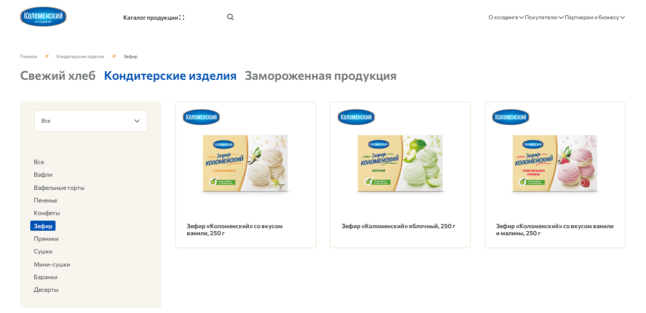

--- FILE ---
content_type: text/html; charset=UTF-8
request_url: https://www.kolomenskoe.ru/catalog/konditerskie-izdeliya/zefir/
body_size: 7712
content:
<!doctype html>
<html lang="ru">

	<head>
        <title>Кондитерские изделия</title>
        <meta property="og:title" content="Кондитерские изделия">
        <meta property="og:image" content="/local/templates/main/assets/images/opengraph.png">
<!-- Yandex.Metrika counter -->
<script async="" src="https://mc.yandex.ru/metrika/tag.js"></script><script type="text/javascript">
   (function(m,e,t,r,i,k,a){m[i]=m[i]||function(){(m[i].a=m[i].a||[]).push(arguments)};
   m[i].l=1*new Date();k=e.createElement(t),a=e.getElementsByTagName(t)[0],k.async=1,k.src=r,a.parentNode.insertBefore(k,a)})
   (window, document, "script", "https://mc.yandex.ru/metrika/tag.js", "ym");

   ym(52863058, "init", {
        clickmap:true,
        trackLinks:true,
        accurateTrackBounce:true,
        webvisor:true
   });
</script>
<noscript><div><img src="https://mc.yandex.ru/watch/52863058" style="position:absolute; left:-9999px;" alt="" /></div></noscript>
<!-- /Yandex.Metrika counter -->

        <meta http-equiv="Content-Type" content="text/html; charset=UTF-8" />
<link href="/bitrix/cache/css/s1/main/template_60f869e5a57b4847bcc5515ff0c3a4db/template_60f869e5a57b4847bcc5515ff0c3a4db_v1.css?1755247804229091" type="text/css"  data-template-style="true" rel="stylesheet" />
<meta charset="utf-8">
<meta name="viewport" content="width=device-width,initial-scale=1,user-scalable=no">
<link rel="apple-touch-icon" sizes="180x180" href="/apple-touch-icon.png">
<link rel="icon" type="image/png" sizes="32x32" href="/favicon-32x32.png">
<link rel="icon" type="image/png" sizes="16x16" href="/favicon-16x16.png">
<link rel="manifest" href="/site.webmanifest">
<link rel="mask-icon" href="/safari-pinned-tab.svg" color="#5bbad5">
<meta name="msapplication-TileColor" content="#2d89ef">
<meta name="theme-color" content="#ffffff">
<meta name="theme-color" content="#ffffff">
<meta name="theme-color" content="#ffffff">



<script  src="/bitrix/cache/js/s1/main/template_1a5b6ef63aeaf36e26b5726c0a4d878c/template_1a5b6ef63aeaf36e26b5726c0a4d878c_v1.js?1755247804549116"></script>

	</head>
    	<body class="body body--notransition">
		<div class="wrapper">
			<header class="header">
				<div class="container header__container">
					<div class="header__col flex">
                                                <a href="/">
                            <img class="header__logo" src="/local/templates/main/assets/images/svg/logo.svg" alt="" />
                        </a>
                                            </div>
					<div class="header__col">
                        <button class="header__catalog-btn" data-fancy-button="catalog-menu">
                            <span>Каталог продукции</span>
							<div class="header__catalog-btn-ico">
                                <svg class="header__catalog-btn-dots" width="14" height="14" viewBox="0 0 14 14" fill="none" xmlns="http://www.w3.org/2000/svg">
									<circle cx="2" cy="2" r="2" fill="#2D2C29"></circle>
									<circle cx="2" cy="12" r="2" fill="#2D2C29"></circle>
									<circle cx="12" cy="2" r="2" fill="#2D2C29"></circle>
									<circle cx="12" cy="12" r="2" fill="#2D2C29"></circle>
								</svg>
                                <svg class="header__catalog-btn-cross" width="20" height="20" viewBox="0 0 20 20" fill="none" xmlns="http://www.w3.org/2000/svg">
									<path fill-rule="evenodd" clip-rule="evenodd" d="M9.99996 8.82149L15.3033 3.51819L16.4818 4.6967L11.1785 10L16.4818 15.3033L15.3033 16.4818L9.99996 11.1785L4.69666 16.4818L3.51814 15.3033L8.82145 10L3.51814 4.6967L4.69666 3.51819L9.99996 8.82149Z" fill="#FAD03A"></path>
								</svg>
                            </div>
						</button>
                    </div>
					<div class="header__col">
                        <button class="header__search-btn" data-fancy-button="search-modal">
                            <svg width="24" height="24" viewBox="0 0 24 24" fill="none" xmlns="http://www.w3.org/2000/svg">
								<path fill-rule="evenodd" clip-rule="evenodd" d="M10 18C5.58172 18 2 14.4183 2 10C2 5.58172 5.58172 2 10 2C14.4183 2 18 5.58172 18 10C18 11.8487 17.3729 13.551 16.3199 14.9056L21.7071 20.2929L20.2929 21.7071L14.9056 16.3199C13.551 17.3729 11.8487 18 10 18ZM16 10C16 13.3137 13.3137 16 10 16C6.68629 16 4 13.3137 4 10C4 6.68629 6.68629 4 10 4C13.3137 4 16 6.68629 16 10Z" fill="#2D2C29"></path>
							</svg>
                        </button>
                    </div>
					<nav class="header__col header-nav">
                        <button class="header-nav__item" data-fancy-button="holding-menu">
                            <span>О холдинге</span>
                            <svg width="20" height="20" viewBox="0 0 20 20" fill="none" xmlns="http://www.w3.org/2000/svg">
								<path fill-rule="evenodd" clip-rule="evenodd" d="M16.0755 6.07813L17.254 7.25664L9.99811 14.5126L2.74219 7.25664L3.9207 6.07812L9.99811 12.1555L16.0755 6.07813Z" fill="#2D2C29"></path>
							</svg>
                        </button>
                        <button class="header-nav__item" data-fancy-button="clients-menu">
                            <span>Покупателю</span>
                            <svg width="20" height="20" viewBox="0 0 20 20" fill="none" xmlns="http://www.w3.org/2000/svg">
								<path fill-rule="evenodd" clip-rule="evenodd" d="M16.0755 6.07813L17.254 7.25664L9.99811 14.5126L2.74219 7.25664L3.9207 6.07812L9.99811 12.1555L16.0755 6.07813Z" fill="#2D2C29"></path>
							</svg>
                        </button>
                        <button class="header-nav__item" data-fancy-button="partners-menu">
                            <span>Партнерам и бизнесу</span>
                            <svg width="20" height="20" viewBox="0 0 20 20" fill="none" xmlns="http://www.w3.org/2000/svg">
								<path fill-rule="evenodd" clip-rule="evenodd" d="M16.0755 6.07813L17.254 7.25664L9.99811 14.5126L2.74219 7.25664L3.9207 6.07812L9.99811 12.1555L16.0755 6.07813Z" fill="#2D2C29"></path>
							</svg>
                        </button>
                        <!-- <a class="header-nav__item" href="/bakery-academy/">
                            <span>Академия Хлебопечения</span>
                        </a> -->
                    </nav>
                    <button class="mob-menu" data-fancy-button="mobile-menu">
                        <svg width="24" height="24" viewBox="0 0 24 24" fill="none" xmlns="http://www.w3.org/2000/svg">
							<line x1="2" y1="6.25" x2="22" y2="6.25" stroke="#2D2C29" stroke-width="1.5"></line>
							<line x1="2" y1="11.25" x2="22" y2="11.25" stroke="#2D2C29" stroke-width="1.5"></line>
							<line x1="2" y1="16.25" x2="22" y2="16.25" stroke="#2D2C29" stroke-width="1.5"></line>
						</svg>
                    </button>
				</div>
			</header>

<main class="main">
    <div class="catalog-page">
        <section class="section section--first section--last">
            <div class="container">
                <div class="breadcrumbs" data-replace="bc">
    <ul class="breadcrumbs__list"><li class="breadcrumbs__item"><a class="breadcrumbs__link" href="/">Главная</a></li><li class="breadcrumbs__item"><a class="breadcrumbs__link" href="/catalog/konditerskie-izdeliya/">Кондитерские изделия</a></li><li class="breadcrumbs__item"><div class="breadcrumbs__text">Зефир</div></li></ul>
</div>                <div class="section__offset">
                    
<div class="catalog-page__headings">
            <div class="catalog-page__headings-item">
                            <a class="catalog-page__heading" href="/catalog/svezhiy-khleb/">Свежий хлеб</a>
                    </div>
            <div class="catalog-page__headings-item">
                            <div class="catalog-page__heading active">Кондитерские изделия</div>
                    </div>
            <div class="catalog-page__headings-item">
                            <a class="catalog-page__heading" href="/catalog/zamorozhennaya-produktsiya/">Замороженная продукция</a>
                    </div>
    </div>
                    <div class="catalog-page__button">
                        <div class="arrow-link" data-fancy-button="filters">
                            <div class="arrow-link__icon"><svg class="arrow-link__svg" width="17" height="16" viewBox="0 0 17 16" fill="none" xmlns="http://www.w3.org/2000/svg">
                                    <path fill-rule="evenodd" clip-rule="evenodd" d="M9.16663 8.66671L9.16663 14.6667L7.83329 14.6667L7.83329 8.66671L1.83329 8.66671L1.83329 7.33337L7.83329 7.33337L7.83329 1.33337L9.16663 1.33337L9.16663 7.33337L15.1666 7.33337L15.1666 8.66671L9.16663 8.66671Z" fill="#2D2C29"></path>
                                </svg></div>
                            <div class="arrow-link__text catalog-page__text">Фильтры <span class="catalog-page__span hidden" data-filters-count></span></div>
                        </div>
                    </div>
                </div>
                <div class="section__inner section__inner--title">
                    <div class="catalog-page__row">
                        <div class="catalog-page__col">
                            <div class="catalog-page__sticky">
                                <div class="catalog-page__card">
                                    <div class="catalog-page__top">
                                            <div class="catalog-page__select">
        <div class="select-wrapper" style="position: relative;">
            <div class="select" data-select-replace="brands-select">
                <select data-filter data-filter-name="brand" data-filter-type="select" class="select__select" data-select-placeholder="Все" style="width: 100%">
                    <option value="Все" selected="selected"> Все </option>
                                            <option value="63" >Коломенский</option>
                                    </select>
            </div>
        </div>
    </div>
<div data-replace="latest-checkbox">
    </div>
                                    </div>
                                    
    <div class="catalog-page__bot">
        <ul class="catalog-page__list" data-catalog-tabs="">
            <div class="catalog-page__item">
                <div data-url="/catalog/konditerskie-izdeliya/" data-title="Кондитерские изделия" class="catalog-page__tab " data-filter-name="type" data-filter="" data-filter-value="false" data-catalog-item="">Все</div>
            </div>
                                                <div class="catalog-page__item">
                        <div data-url="/catalog/konditerskie-izdeliya/vafli/" data-filter-scroll="true" data-title="Вафли" class="catalog-page__tab " data-filter-value="18" data-filter-name="type" data-filter="" data-catalog-item="">Вафли</div>
                    </div>
                                                                <div class="catalog-page__item">
                        <div data-url="/catalog/konditerskie-izdeliya/torty-vafelnye/" data-filter-scroll="true" data-title="Вафельные торты" class="catalog-page__tab " data-filter-value="35" data-filter-name="type" data-filter="" data-catalog-item="">Вафельные торты</div>
                    </div>
                                                                <div class="catalog-page__item">
                        <div data-url="/catalog/konditerskie-izdeliya/pechene/" data-filter-scroll="true" data-title="Печенье" class="catalog-page__tab " data-filter-value="19" data-filter-name="type" data-filter="" data-catalog-item="">Печенье</div>
                    </div>
                                                                <div class="catalog-page__item">
                        <div data-url="/catalog/konditerskie-izdeliya/konfety/" data-filter-scroll="true" data-title="Конфеты" class="catalog-page__tab " data-filter-value="24" data-filter-name="type" data-filter="" data-catalog-item="">Конфеты</div>
                    </div>
                                                                                            <div class="catalog-page__item">
                        <div data-url="/catalog/konditerskie-izdeliya/zefir/" data-filter-scroll="true" data-title="Зефир" class="catalog-page__tab active" data-filter-value="22" data-filter-name="type" data-filter="" data-catalog-item="">Зефир</div>
                    </div>
                                                                <div class="catalog-page__item">
                        <div data-url="/catalog/konditerskie-izdeliya/pryaniki/" data-filter-scroll="true" data-title="Пряники" class="catalog-page__tab " data-filter-value="21" data-filter-name="type" data-filter="" data-catalog-item="">Пряники</div>
                    </div>
                                                                <div class="catalog-page__item">
                        <div data-url="/catalog/konditerskie-izdeliya/sushki/" data-filter-scroll="true" data-title="Сушки" class="catalog-page__tab " data-filter-value="33" data-filter-name="type" data-filter="" data-catalog-item="">Сушки</div>
                    </div>
                                                                <div class="catalog-page__item">
                        <div data-url="/catalog/konditerskie-izdeliya/mini-sushki/" data-filter-scroll="true" data-title="Мини-сушки" class="catalog-page__tab " data-filter-value="36" data-filter-name="type" data-filter="" data-catalog-item="">Мини-сушки</div>
                    </div>
                                                                <div class="catalog-page__item">
                        <div data-url="/catalog/konditerskie-izdeliya/baranki/" data-filter-scroll="true" data-title="Баранки" class="catalog-page__tab " data-filter-value="32" data-filter-name="type" data-filter="" data-catalog-item="">Баранки</div>
                    </div>
                                                                <div class="catalog-page__item">
                        <div data-url="/catalog/konditerskie-izdeliya/desert/" data-filter-scroll="true" data-title="Десерты" class="catalog-page__tab " data-filter-value="20" data-filter-name="type" data-filter="" data-catalog-item="">Десерты</div>
                    </div>
                                    </ul>
    </div>
                                </div>
                                                            </div>
                        </div>
                        <div class="catalog-page__col" data-replace="filter-container">
    <div class="catalog-page__grid" data-type="showmore-list" data-showmore-content="catalog">
                    <a class="product" data-type="showmore-item" href="/catalog/konditerskie-izdeliya/zefir/detail/zefir-kolomenskiy-so-vkusom-vanili-250-g/">
                <div class="product__container">
                    <div class="product__icon">
                                                    <img style="max-height: 60px;" src="/upload/iblock/f97/drpssmqo8dg3y1d7ud75muce2bf69niq.svg" alt="Коломенский" />
                                            </div>
                    <div class="product__labels">
                                                <div class="product__label">
                                                    </div>
                    </div>
                    <div class="product__image">
                        <picture class="picture product__picture">
                            <source srcset="/upload/resize_cache/iblock/865/608_608_1/1ewiwo6jjwdq9qjuo1gj5lmr95trqdbe.png" type="image/webp" />
                            <img style="object-fit: contain;" class="picture__img" src="/upload/resize_cache/iblock/865/608_608_1/1ewiwo6jjwdq9qjuo1gj5lmr95trqdbe.png" alt="Зефир  «Коломенский» со вкусом ванили, 250 г" />
                        </picture>
                    </div>
                    <div class="product__name">Зефир  «Коломенский» со вкусом ванили, 250 г</div>
                </div>
            </a>
                    <a class="product" data-type="showmore-item" href="/catalog/konditerskie-izdeliya/zefir/detail/zefir-kolomenskiy-yablochnyy-250-g/">
                <div class="product__container">
                    <div class="product__icon">
                                                    <img style="max-height: 60px;" src="/upload/iblock/f97/drpssmqo8dg3y1d7ud75muce2bf69niq.svg" alt="Коломенский" />
                                            </div>
                    <div class="product__labels">
                                                <div class="product__label">
                                                    </div>
                    </div>
                    <div class="product__image">
                        <picture class="picture product__picture">
                            <source srcset="/upload/resize_cache/iblock/a2b/608_608_1/arlqtbit572k3cvf0apketr8dhxxp2om.png" type="image/webp" />
                            <img style="object-fit: contain;" class="picture__img" src="/upload/resize_cache/iblock/a2b/608_608_1/arlqtbit572k3cvf0apketr8dhxxp2om.png" alt="Зефир  «Коломенский» яблочный, 250 г" />
                        </picture>
                    </div>
                    <div class="product__name">Зефир  «Коломенский» яблочный, 250 г</div>
                </div>
            </a>
                    <a class="product" data-type="showmore-item" href="/catalog/konditerskie-izdeliya/zefir/detail/zefir-kolomenskiy-so-vkusom-vanili-i-maliny-250-g/">
                <div class="product__container">
                    <div class="product__icon">
                                                    <img style="max-height: 60px;" src="/upload/iblock/f97/drpssmqo8dg3y1d7ud75muce2bf69niq.svg" alt="Коломенский" />
                                            </div>
                    <div class="product__labels">
                                                <div class="product__label">
                                                    </div>
                    </div>
                    <div class="product__image">
                        <picture class="picture product__picture">
                            <source srcset="/upload/resize_cache/iblock/54a/608_608_1/3qbhq954ufwtrm379qbkq22r8022mxqr.png" type="image/webp" />
                            <img style="object-fit: contain;" class="picture__img" src="/upload/resize_cache/iblock/54a/608_608_1/3qbhq954ufwtrm379qbkq22r8022mxqr.png" alt="Зефир  «Коломенский»  со вкусом ванили и малины,   250 г" />
                        </picture>
                    </div>
                    <div class="product__name">Зефир  «Коломенский»  со вкусом ванили и малины,   250 г</div>
                </div>
            </a>
            </div>
    <div class="section__inner">
        <div data-type="showmore-btn-container" data-showmore-content="catalog">
                            










                    </div>
    </div>
</div>

<!--    <div class="catalog-page__producer" data-replace="selected-brand">-->
<!--        --><!--            <picture class="picture catalog-page__img">-->
<!--                <source srcset="--><!--" type="image/webp">-->
<!--                <img class="picture__img" src="--><!--" alt="--><!--">-->
<!--            </picture>-->
<!--            <a class="producer-link" href="--><!--" target="_blank">-->
<!--                <div class="producer-link__icon">-->
<!--                    <svg class="producer-link__svg" width="20" height="20" viewBox="0 0 20 20" fill="none" xmlns="http://www.w3.org/2000/svg">-->
<!--                        <path fill-rule="evenodd" clip-rule="evenodd" d="M15.8333 5.34518L4.7559 16.4226L3.57739 15.2441L14.6548 4.16667H8.33331V2.5H17.5V11.6667H15.8333V5.34518Z" fill="#2D2C29"></path>-->
<!--                    </svg>-->
<!--                </div>-->
<!--                <div class="producer-link__text">Перейти на сайт производителя</div>-->
<!--            </a>-->
<!--        --><!--    </div>-->



<!--    <div class="filters-modal__inner" data-replace="selected-brand-mobile">-->
<!--        --><!--            <div class="filters-modal__bot">-->
<!--                <div class="filters-modal__img">-->
<!--                    <picture class="picture catalog-page__img">-->
<!--                        <source srcset="--><!--" type="image/webp" />-->
<!--                        <img class="picture__img" src="--><!--" alt="--><!--" />-->
<!--                    </picture>-->
<!--                </div>-->
<!--                <a class="producer-link" href="--><!--" target="_blank">-->
<!--                    <div class="producer-link__icon"><svg class="producer-link__svg" width="20" height="20" viewBox="0 0 20 20" fill="none" xmlns="http://www.w3.org/2000/svg">-->
<!--                            <path fill-rule="evenodd" clip-rule="evenodd" d="M15.8333 5.34518L4.7559 16.4226L3.57739 15.2441L14.6548 4.16667H8.33331V2.5H17.5V11.6667H15.8333V5.34518Z" fill="#2D2C29"></path>-->
<!--                        </svg></div>-->
<!--                    <div class="producer-link__text">Cайт производителя</div>-->
<!--                </a>-->
<!--            </div>-->
<!--        --><!--    </div>-->

                    </div>
                </div>
            </div>
        </section>
    </div>
    <div class="modal filters-modal" data-fancy-modal="filters">
        <div class="modal__container">
                <div class="modal__title">Фильтры</div>
    <div class="filters-modal__inner">
        <div class="select-wrapper">
            <div class="select" data-select-replace="brands-select-mobile">
                <select class="select__select" data-filter-name="brand" data-filter-type="select" data-select-placeholder="Все" style="width: 100%" data-filters-item="select" data-filters-prop="value">
                    <option value="Все">Все</option>
                                            <option value="63">Коломенский</option>
                                    </select>
            </div>
        </div>
    </div>
<div data-replace="latest-checkbox-mobile">
    </div>
            
    <div class="filters-modal__inner">
        <ul class="filters-modal__list">
            <li class="filters-modal__item"><label class="filters-modal__label">
                    <div class="filters-modal__text">Все</div>
                    <div class="radio-button"><input data-url="/catalog/konditerskie-izdeliya/" data-title="/catalog/konditerskie-izdeliya/" data-filter="" data-filter-value="Все" data-filter-name="type" class="radio-button__input" type="radio" name="type"  data-filters-item="type" data-filters-prop="checked">
                        <div class="radio-button__circle"></div>
                    </div>
                </label></li>
                                                <li class="filters-modal__item"><label class="filters-modal__label">
                            <div class="filters-modal__text">Вафли</div>
                            <div class="radio-button"><input data-filter-scroll="true" data-url="/catalog/konditerskie-izdeliya/vafli/" data-title="Вафли" class="radio-button__input" data-filter="" data-filter-value="18" data-filter-name="type" type="radio" name="type"  data-filters-item="type" data-filters-prop="checked">
                                <div class="radio-button__circle"></div>
                            </div>
                        </label></li>
                                                                <li class="filters-modal__item"><label class="filters-modal__label">
                            <div class="filters-modal__text">Вафельные торты</div>
                            <div class="radio-button"><input data-filter-scroll="true" data-url="/catalog/konditerskie-izdeliya/torty-vafelnye/" data-title="Вафельные торты" class="radio-button__input" data-filter="" data-filter-value="35" data-filter-name="type" type="radio" name="type"  data-filters-item="type" data-filters-prop="checked">
                                <div class="radio-button__circle"></div>
                            </div>
                        </label></li>
                                                                <li class="filters-modal__item"><label class="filters-modal__label">
                            <div class="filters-modal__text">Печенье</div>
                            <div class="radio-button"><input data-filter-scroll="true" data-url="/catalog/konditerskie-izdeliya/pechene/" data-title="Печенье" class="radio-button__input" data-filter="" data-filter-value="19" data-filter-name="type" type="radio" name="type"  data-filters-item="type" data-filters-prop="checked">
                                <div class="radio-button__circle"></div>
                            </div>
                        </label></li>
                                                                <li class="filters-modal__item"><label class="filters-modal__label">
                            <div class="filters-modal__text">Конфеты</div>
                            <div class="radio-button"><input data-filter-scroll="true" data-url="/catalog/konditerskie-izdeliya/konfety/" data-title="Конфеты" class="radio-button__input" data-filter="" data-filter-value="24" data-filter-name="type" type="radio" name="type"  data-filters-item="type" data-filters-prop="checked">
                                <div class="radio-button__circle"></div>
                            </div>
                        </label></li>
                                                                                            <li class="filters-modal__item"><label class="filters-modal__label">
                            <div class="filters-modal__text">Зефир</div>
                            <div class="radio-button"><input data-filter-scroll="true" data-url="/catalog/konditerskie-izdeliya/zefir/" data-title="Зефир" class="radio-button__input" data-filter="" data-filter-value="22" data-filter-name="type" type="radio" name="type" checked="checked" data-filters-item="type" data-filters-prop="checked">
                                <div class="radio-button__circle"></div>
                            </div>
                        </label></li>
                                                                <li class="filters-modal__item"><label class="filters-modal__label">
                            <div class="filters-modal__text">Пряники</div>
                            <div class="radio-button"><input data-filter-scroll="true" data-url="/catalog/konditerskie-izdeliya/pryaniki/" data-title="Пряники" class="radio-button__input" data-filter="" data-filter-value="21" data-filter-name="type" type="radio" name="type"  data-filters-item="type" data-filters-prop="checked">
                                <div class="radio-button__circle"></div>
                            </div>
                        </label></li>
                                                                <li class="filters-modal__item"><label class="filters-modal__label">
                            <div class="filters-modal__text">Сушки</div>
                            <div class="radio-button"><input data-filter-scroll="true" data-url="/catalog/konditerskie-izdeliya/sushki/" data-title="Сушки" class="radio-button__input" data-filter="" data-filter-value="33" data-filter-name="type" type="radio" name="type"  data-filters-item="type" data-filters-prop="checked">
                                <div class="radio-button__circle"></div>
                            </div>
                        </label></li>
                                                                <li class="filters-modal__item"><label class="filters-modal__label">
                            <div class="filters-modal__text">Мини-сушки</div>
                            <div class="radio-button"><input data-filter-scroll="true" data-url="/catalog/konditerskie-izdeliya/mini-sushki/" data-title="Мини-сушки" class="radio-button__input" data-filter="" data-filter-value="36" data-filter-name="type" type="radio" name="type"  data-filters-item="type" data-filters-prop="checked">
                                <div class="radio-button__circle"></div>
                            </div>
                        </label></li>
                                                                <li class="filters-modal__item"><label class="filters-modal__label">
                            <div class="filters-modal__text">Баранки</div>
                            <div class="radio-button"><input data-filter-scroll="true" data-url="/catalog/konditerskie-izdeliya/baranki/" data-title="Баранки" class="radio-button__input" data-filter="" data-filter-value="32" data-filter-name="type" type="radio" name="type"  data-filters-item="type" data-filters-prop="checked">
                                <div class="radio-button__circle"></div>
                            </div>
                        </label></li>
                                                                <li class="filters-modal__item"><label class="filters-modal__label">
                            <div class="filters-modal__text">Десерты</div>
                            <div class="radio-button"><input data-filter-scroll="true" data-url="/catalog/konditerskie-izdeliya/desert/" data-title="Десерты" class="radio-button__input" data-filter="" data-filter-value="20" data-filter-name="type" type="radio" name="type"  data-filters-item="type" data-filters-prop="checked">
                                <div class="radio-button__circle"></div>
                            </div>
                        </label></li>
                                    </ul>
    </div>
        </div>
        <div class="filters-modal__btn"><button class="button button--wide-mobile" data-filters-accept="" data-type="filter-accept">
                <div class="button__text">Применить</div>
            </button></div>
        <div class="modal__close">
            <div class="modal-close" data-fancybox-close=""><svg class="modal-close__svg" width="16" height="16" viewBox="0 0 16 16" fill="none" xmlns="http://www.w3.org/2000/svg">
                    <path fill-rule="evenodd" clip-rule="evenodd" d="M8.94281 7.99999L13.1854 12.2426L12.2426 13.1854L8 8.9428L3.75736 13.1854L2.81455 12.2426L7.05719 7.99999L2.81455 3.75735L3.75736 2.81454L8 7.05718L12.2426 2.81454L13.1854 3.75735L8.94281 7.99999Z" fill="#2D2C29"></path>
                </svg></div>
        </div>
    </div>
    
</main>

<footer class="footer">
    <div class="footer__inner cut">
        <div class="container">
            <div class="footer__row">
                <div class="footer__col">
					<a class="footer__phone" href="tel:88002341467">8 800 234 14 67</a></br>
                    <a class="footer__email" href="mailto:kachestvo@khleb.ru">kachestvo@khleb.ru</a>
                    <div class="footer__caption">Горячая линия по вопросам качества продукции</div>
				    <div style="margin-top: 30px;"><img src="/local/templates/main/assets/images/mosprom.png" alt></div>
                </div>
                <div class="footer__col footer__col--grid">
                    <div class="footer__item">
                        <div class="footer__heading">О холдинге</div>
                        <ul class="footer__list">
            <li class="footer__list-item">
            <a class="footer__link" href="/about-holding/">БКХ Коломенский</a>
        </li>
            <li class="footer__list-item">
            <a class="footer__link" href="/about-holding/events/">События</a>
        </li>
            <li class="footer__list-item">
            <a class="footer__link" href="/about-holding/docs/">Реквизиты компаний</a>
        </li>
            <li class="footer__list-item">
            <a class="footer__link" href="/about-holding/disclosure/">Раскрытие информации</a>
        </li>
            <li class="footer__list-item">
            <a class="footer__link" href="/about-holding/contacts/">Контакты</a>
        </li>
    </ul>
                    </div>
                    <div class="footer__item">
                        <div class="footer__heading">Покупателю</div>
                        <ul class="footer__list">
            <li class="footer__list-item">
            <a class="footer__link" href="/where-buy/">Где купить</a>
        </li>
            <li class="footer__list-item">
            <a class="footer__link" href="/catalog/svezhiy-khleb/">Каталог продукции</a>
        </li>
    </ul>
                    </div>
                    <div class="footer__item">
                        <div class="footer__heading">Партнерам и бизнесу</div>
                        <ul class="footer__list">
            <li class="footer__list-item">
            <a class="footer__link" href="/clients/">Клиентам</a>
        </li>
            <li class="footer__list-item">
            <a class="footer__link" href="/providers/">Поставщикам</a>
        </li>
    </ul>
                    </div>
                    <!-- <div class="footer__item">
                        <a href="/bakery-academy/" class="footer__heading">Академия Хлебопечения</a>
                    </div> -->
                </div>
            </div>
            <div class="footer__block">
                <div class="footer__row footer__row--flex">
                    <div class="footer__col">
                        <div class="footer__wrapper">
                            <button class="button" data-fancy-button="ask-director">
                                <div class="button__text">Задать вопрос директору</div>
                            </button>
                        </div>
                    </div>
                    <div class="footer__col">
                        <div class="footer__btn">
                            <button class="button button--gray button--wide-mobile" text="Наверх" data-scroll-up="" block="block">
                                <div class="button__text">Наверх</div>
                                <div class="button__icon">
                                    <svg class="button__svg" width="20" height="20" viewBox="0 0 20 20" fill="none" xmlns="http://www.w3.org/2000/svg">
                                        <path fill-rule="evenodd" clip-rule="evenodd" d="M4.21794 14.219L3.03943 13.0405L10.2953 5.78456L17.5513 13.0405L16.3728 14.219L10.2953 8.14158L4.21794 14.219Z" fill="#2D2C29"></path>
                                    </svg>
                                </div>
                            </button>
                        </div>
                    </div>
                </div>
            </div>
        </div>
    </div>
    <div class="footer__bot">
        <div class="container">
            <div class="footer__row">
                <div class="footer__col">
                    <div class="footer__corp">© 2025 ЗАО БКК «Коломенский»</div>
                </div>
                <div class="footer__col">
                    <div class="footer__made">Сделано в <a class="footer__made-link" href="https://cloudmill.ru/" target="_blank">Клаудмил</a></div>
                </div>
            </div>
        </div>
    </div>
</footer>
</div>
<div class="modals">
    <div class="form-modal" data-fancy-modal="ask-director">
    <div class="form-modal__container">
        <div class="form-modal__title">Задать вопрос генеральному директору Козлову Дмитрию Владимировичу</div>
        
<form class="form-modal__form" action="/local/templates/main/include/ajax/forms/footer-ask-form.php" method="post" data-type="form-backend" data-form="data-form" data-form-id="ask-dir">
    <div class="form-item">
        <div class="input-wrapper" data-input-parent="">
            <div class="input-wrapper__placeholder">ФИО*</div><input data-get-field data-field="fio" class="input" data-input="" required="required" placeholder="ФИО*" />
        </div>
    </div>
    <div class="form-item">
        <div class="input-wrapper" data-input-parent="">
            <div class="input-wrapper__placeholder">Телефон</div><input data-get-field data-field="phone" class="input" data-input="" type="phone" data-mask-phone="data-mask-phone" placeholder="Телефон" />
        </div>
    </div>
    <div class="form-item">
        <div class="input-wrapper" data-input-parent="">
            <div class="input-wrapper__placeholder">E-mail*</div><input data-get-field data-field="email" class="input" data-input="" required="required" type="email" placeholder="E-mail*" />
        </div>
    </div>
    <div class="form-item">
        <div class="input-wrapper" data-input-parent="">
            <div class="input-wrapper__placeholder">Ваш вопрос</div><textarea data-get-field data-field="text" class="textarea" data-input="" placeholder="Ваш вопрос" required="required"></textarea>
        </div>
    </div>
    <div class="form-item">
        <img src="/bitrix/tools/captcha.php?captcha_code=07315806dd80d8937fe1cdbb0aaf4884">
    </div>
    <div class="form-item">
        <div class="input-wrapper" data-input-parent="">
            <div style="" class="input-wrapper__placeholder">Введите код с картинки</div>
            <input data-get-field data-field="captcha_word" type="text" class="input" data-input="" required="required" placeholder="Введите код с картинки*">
        </div>
    </div>
    <div class="form-modal__inner">
        <div class="checkbox">
            <label class="checkbox__label">
                <input id="check" class="checkbox__input" type="checkbox" required="required" />
                <div class="checkbox__box">
                    <svg class="checkbox__svg" width="24" height="24" viewBox="0 0 24 24" fill="none" xmlns="http://www.w3.org/2000/svg">
                        <path fill-rule="evenodd" clip-rule="evenodd" d="M9.70711 14.2929L19 5L20.4142 6.41421L9.70711 17.1213L4 11.4142L5.41421 10L9.70711 14.2929Z" fill="#2D2C29"></path>
                    </svg>
                </div>
                <div class="checkbox__text">Даю согласие на обработку <a class="checkbox__link" href="/upload/politica/Feedback Policy.pdf" >персональных данных</a></div>
            </label>
        </div>
        <div class="form-modal__button">
            <button class="button button--wide-mobile" text="Отправить">
                <div class="button__text">Отправить</div>
                <div class="button__icon">
                    <svg class="button__svg right" width="21" height="20" viewBox="0 0 21 20" fill="none" xmlns="http://www.w3.org/2000/svg">
                        <path fill-rule="evenodd" clip-rule="evenodd" d="M16.2821 5.78088L17.4606 6.95939L10.2047 14.2153L2.94873 6.95939L4.12724 5.78088L10.2047 11.8583L16.2821 5.78088Z" fill="#2D2C29"></path>
                    </svg>
                </div>
            </button>
        </div>
    </div>
    <input type="hidden" data-get-field data-field="form" value="/catalog/konditerskie-izdeliya/zefir/" />
    <input type="hidden" data-get-field data-field="captcha_code" value="07315806dd80d8937fe1cdbb0aaf4884">
</form>
    </div>
    <div class="form-modal__close">
        <div class="modal-close modal-close--light" data-fancybox-close=""><svg class="modal-close__svg" width="16" height="16" viewBox="0 0 16 16" fill="none" xmlns="http://www.w3.org/2000/svg">
                <path fill-rule="evenodd" clip-rule="evenodd" d="M8.94281 7.99999L13.1854 12.2426L12.2426 13.1854L8 8.9428L3.75736 13.1854L2.81455 12.2426L7.05719 7.99999L2.81455 3.75735L3.75736 2.81454L8 7.05718L12.2426 2.81454L13.1854 3.75735L8.94281 7.99999Z" fill="#2D2C29"></path>
            </svg></div>
    </div>
</div>
<div class="response-modal" data-response="ask-dir" style="display: none;">
    <div class="response-modal__container">
        <div class="response-modal__title">Сообщение отправлено</div>
        <p class="response-modal__text">Мы получили ваше сообщение и ответим, как только сможем.</p>
        <div class="response-modal__btn"><button class="button" data-fancybox-close="">
                <div class="button__text">Закрыть</div>
            </button></div>
    </div>
</div><div class="catalog-menu" data-fancy-modal="mobile-menu">
    <div class="catalog-menu__inner">
        <h2 class="catalog-menu__title only-mobile">Меню</h2>
        <ul class="catalog-menu__col">
    <li class="catalog-menu__item grey">О холдинге</li>
            <li class="catalog-menu__item"><a href="/about-holding/">БКХ Коломенский</a></li>
            <li class="catalog-menu__item"><a href="/about-holding/events/">События</a></li>
            <li class="catalog-menu__item"><a href="/about-holding/docs/">Реквизиты компаний</a></li>
            <li class="catalog-menu__item"><a href="/about-holding/disclosure/">Раскрытие информации</a></li>
            <li class="catalog-menu__item"><a href="/about-holding/contacts/">Контакты</a></li>
    </ul>
<ul class="catalog-menu__col">
    <li class="catalog-menu__item grey">Покупателю</li>
            <li class="catalog-menu__item"><a href="/where-buy/">Где купить</a></li>
            <li class="catalog-menu__item"><a href="/catalog/svezhiy-khleb/">Каталог продукции</a></li>
    </ul>
<ul class="catalog-menu__col">
    <li class="catalog-menu__item grey">Партнерам и бизнесу</li>
            <li class="catalog-menu__item"><a href="/clients/">Клиентам</a></li>
            <li class="catalog-menu__item"><a href="/providers/">Поставщикам</a></li>
    </ul>
        <!-- <div class="catalog-menu__item"><a href="">Панорама 360</a></div> -->
    </div><button class="catalog-menu__close" data-fancybox-close="data-fancybox-close"><svg width="16" height="16" viewBox="0 0 16 16" fill="none" xmlns="http://www.w3.org/2000/svg">
            <path fill-rule="evenodd" clip-rule="evenodd" d="M8.94281 7.99999L13.1854 12.2426L12.2426 13.1854L8 8.9428L3.75736 13.1854L2.81455 12.2426L7.05719 7.99999L2.81455 3.75735L3.75736 2.81454L8 7.05718L12.2426 2.81454L13.1854 3.75735L8.94281 7.99999Z" fill="#2D2C29"></path>
        </svg></button>
</div>
<div class="search-modal" data-fancy-modal="search-modal">
    <form action="/search" class="search-modal__inner">
    <svg class="search-big" width="36" height="36" viewBox="0 0 36 36" fill="none" xmlns="http://www.w3.org/2000/svg">
        <path fill-rule="evenodd" clip-rule="evenodd" d="M15 27C8.37258 27 3 21.6274 3 15C3 8.37258 8.37258 3 15 3C21.6274 3 27 8.37258 27 15C27 17.7731 26.0594 20.3264 24.4798 22.3585L32.5607 30.4393L30.4393 32.5607L22.3585 24.4798C20.3264 26.0594 17.7731 27 15 27ZM24 15C24 19.9706 19.9706 24 15 24C10.0294 24 6 19.9706 6 15C6 10.0294 10.0294 6 15 6C19.9706 6 24 10.0294 24 15Z" fill="#D7D4C8"></path>
    </svg>
    <input name="q" class="search-modal__input" placeholder="Что вы хотите найти?" />
    <button class="button search-modal__button" text="Искать">
        <div class="button__text">Искать</div>
        <div class="button__icon">
            <svg class="button__svg right" width="21" height="20" viewBox="0 0 21 20" fill="none" xmlns="http://www.w3.org/2000/svg">
                <path fill-rule="evenodd" clip-rule="evenodd" d="M16.2821 5.78088L17.4606 6.95939L10.2047 14.2153L2.94873 6.95939L4.12724 5.78088L10.2047 11.8583L16.2821 5.78088Z" fill="#2D2C29"></path>
            </svg>
        </div>
    </button>
    <button class="search-modal__close" type="button" data-fancybox-close="data-fancybox-close">
        <svg width="16" height="16" viewBox="0 0 16 16" fill="none" xmlns="http://www.w3.org/2000/svg">
            <path fill-rule="evenodd" clip-rule="evenodd" d="M8.94281 7.99999L13.1854 12.2426L12.2426 13.1854L8 8.9428L3.75736 13.1854L2.81455 12.2426L7.05719 7.99999L2.81455 3.75735L3.75736 2.81454L8 7.05718L12.2426 2.81454L13.1854 3.75735L8.94281 7.99999Z" fill="#2D2C29"></path>
        </svg>
    </button>
</form>
</div>
<div class="catalog-menu" data-fancy-modal="catalog-menu">
    <div class="catalog-menu__inner">
        
<h2 class="catalog-menu__title only-mobile">Каталог продукции</h2>
    <ul class="catalog-menu__col">
        <li class="catalog-menu__item"><a href="/catalog/svezhiy-khleb/">Свежий хлеб</a></li>
                                                        <li class="catalog-menu__item">
                        <a href="/catalog/svezhiy-khleb/chernyy-khleb/">Черный хлеб</a>
                    </li>
                                                                <li class="catalog-menu__item">
                        <a href="/catalog/svezhiy-khleb/belyy-khleb/">Белый хлеб</a>
                    </li>
                                                                                            <li class="catalog-menu__item">
                        <a href="/catalog/svezhiy-khleb/sdoba/">Сдоба</a>
                    </li>
                                        </ul>
    <ul class="catalog-menu__col">
        <li class="catalog-menu__item"><a href="/catalog/konditerskie-izdeliya/">Кондитерские изделия</a></li>
                                                        <li class="catalog-menu__item">
                        <a href="/catalog/konditerskie-izdeliya/vafli/">Вафли</a>
                    </li>
                                                                <li class="catalog-menu__item">
                        <a href="/catalog/konditerskie-izdeliya/torty-vafelnye/">Вафельные торты</a>
                    </li>
                                                                <li class="catalog-menu__item">
                        <a href="/catalog/konditerskie-izdeliya/pechene/">Печенье</a>
                    </li>
                                                                <li class="catalog-menu__item">
                        <a href="/catalog/konditerskie-izdeliya/konfety/">Конфеты</a>
                    </li>
                                                                                            <li class="catalog-menu__item">
                        <a href="/catalog/konditerskie-izdeliya/zefir/">Зефир</a>
                    </li>
                                                                <li class="catalog-menu__item">
                        <a href="/catalog/konditerskie-izdeliya/pryaniki/">Пряники</a>
                    </li>
                                                                <li class="catalog-menu__item">
                        <a href="/catalog/konditerskie-izdeliya/sushki/">Сушки</a>
                    </li>
                                                                <li class="catalog-menu__item">
                        <a href="/catalog/konditerskie-izdeliya/mini-sushki/">Мини-сушки</a>
                    </li>
                                                                <li class="catalog-menu__item">
                        <a href="/catalog/konditerskie-izdeliya/baranki/">Баранки</a>
                    </li>
                                                                <li class="catalog-menu__item">
                        <a href="/catalog/konditerskie-izdeliya/desert/">Десерты</a>
                    </li>
                                        </ul>
    <ul class="catalog-menu__col">
        <li class="catalog-menu__item"><a href="/catalog/zamorozhennaya-produktsiya/">Замороженная продукция</a></li>
                                                        <li class="catalog-menu__item">
                        <a href="/catalog/zamorozhennaya-produktsiya/cherniy-khleb/">Черный хлеб</a>
                    </li>
                                                                <li class="catalog-menu__item">
                        <a href="/catalog/zamorozhennaya-produktsiya/beliy-khleb/">Белый хлеб</a>
                    </li>
                                                                <li class="catalog-menu__item">
                        <a href="/catalog/zamorozhennaya-produktsiya/sdoba-sytnaya/">Сдоба сытная</a>
                    </li>
                                                                <li class="catalog-menu__item">
                        <a href="/catalog/zamorozhennaya-produktsiya/sdoba/">Сдоба сладкая</a>
                    </li>
                                                                <li class="catalog-menu__item">
                        <a href="/catalog/zamorozhennaya-produktsiya/testo/">Тесто</a>
                    </li>
                                                                <li class="catalog-menu__item">
                        <a href="/catalog/zamorozhennaya-produktsiya/bonet/">Замороженные полуфабрикаты в розничной упаковке</a>
                    </li>
                                        </ul>
    </div><button class="catalog-menu__close" data-fancybox-close="data-fancybox-close"><svg width="16" height="16" viewBox="0 0 16 16" fill="none" xmlns="http://www.w3.org/2000/svg">
            <path fill-rule="evenodd" clip-rule="evenodd" d="M8.94281 7.99999L13.1854 12.2426L12.2426 13.1854L8 8.9428L3.75736 13.1854L2.81455 12.2426L7.05719 7.99999L2.81455 3.75735L3.75736 2.81454L8 7.05718L12.2426 2.81454L13.1854 3.75735L8.94281 7.99999Z" fill="#2D2C29"></path>
        </svg></button>
</div>
<div class="holding-menu" data-fancy-modal="holding-menu">
    <ul class="holding-menu__inner">
            <li class="holding-menu__item"><a href="/about-holding/">БКХ Коломенский</a></li>
            <li class="holding-menu__item"><a href="/about-holding/events/">События</a></li>
            <li class="holding-menu__item"><a href="/about-holding/docs/">Реквизиты компаний</a></li>
            <li class="holding-menu__item"><a href="/about-holding/disclosure/">Раскрытие информации</a></li>
            <li class="holding-menu__item"><a href="/about-holding/contacts/">Контакты</a></li>
    </ul>
</div>
<div class="holding-menu" data-fancy-modal="clients-menu">
    <ul class="holding-menu__inner">
            <li class="holding-menu__item"><a href="/where-buy/">Где купить</a></li>
            <li class="holding-menu__item"><a href="/catalog/svezhiy-khleb/">Каталог продукции</a></li>
    </ul>
</div>
<div class="holding-menu" data-fancy-modal="partners-menu">
    <ul class="holding-menu__inner">
            <li class="holding-menu__item"><a href="/clients/">Клиентам</a></li>
            <li class="holding-menu__item"><a href="/providers/">Поставщикам</a></li>
    </ul>
</div>
</div>

</body>

</html>


--- FILE ---
content_type: text/css
request_url: https://www.kolomenskoe.ru/bitrix/cache/css/s1/main/template_60f869e5a57b4847bcc5515ff0c3a4db/template_60f869e5a57b4847bcc5515ff0c3a4db_v1.css?1755247804229091
body_size: 34752
content:


/* Start:/local/templates/main/styles.css?173772789418964*/
/*! normalize.css v8.0.1 | MIT License | github.com/necolas/normalize.css */html{line-height:1.15;-webkit-text-size-adjust:100%}body{margin:0}main{display:block}h1{font-size:2em;margin:.67em 0}hr{box-sizing:content-box;height:0;overflow:visible}pre{font-family:monospace,monospace;font-size:1em}a{background-color:rgba(0,0,0,0)}abbr[title]{border-bottom:none;text-decoration:underline;text-decoration:underline dotted}b,strong{font-weight:bolder}code,kbd,samp{font-family:monospace,monospace;font-size:1em}small{font-size:80%}sub,sup{font-size:75%;line-height:0;position:relative;vertical-align:baseline}sub{bottom:-0.25em}sup{top:-0.5em}img{border-style:none}button,input,optgroup,select,textarea{font-family:inherit;font-size:100%;line-height:1.15;margin:0}button,input{overflow:visible}button,select{text-transform:none}button,[type=button],[type=reset],[type=submit]{-webkit-appearance:button}button::-moz-focus-inner,[type=button]::-moz-focus-inner,[type=reset]::-moz-focus-inner,[type=submit]::-moz-focus-inner{border-style:none;padding:0}button:-moz-focusring,[type=button]:-moz-focusring,[type=reset]:-moz-focusring,[type=submit]:-moz-focusring{outline:1px dotted ButtonText}fieldset{padding:.35em .75em .625em}legend{box-sizing:border-box;color:inherit;display:table;max-width:100%;padding:0;white-space:normal}progress{vertical-align:baseline}textarea{overflow:auto}[type=checkbox],[type=radio]{box-sizing:border-box;padding:0}[type=number]::-webkit-inner-spin-button,[type=number]::-webkit-outer-spin-button{height:auto}[type=search]{-webkit-appearance:textfield;outline-offset:-2px}[type=search]::-webkit-search-decoration{-webkit-appearance:none}::-webkit-file-upload-button{-webkit-appearance:button;font:inherit}details{display:block}summary{display:list-item}template{display:none}[hidden]{display:none}
html,body,div,span,applet,object,iframe,h1,h2,h3,h4,h5,h6,p,blockquote,pre,a,abbr,acronym,address,big,cite,code,del,dfn,em,img,ins,kbd,q,s,samp,small,strike,strong,sub,sup,tt,var,b,u,i,center,dl,dt,dd,menu,ol,ul,li,fieldset,form,label,legend,table,caption,tbody,tfoot,thead,tr,th,td,article,aside,canvas,details,embed,figure,figcaption,footer,header,hgroup,main,menu,nav,output,ruby,section,summary,time,mark,audio,video{margin:0;padding:0;border:0;font-size:100%;font:inherit;vertical-align:baseline}article,aside,details,figcaption,figure,footer,header,hgroup,main,menu,nav,section{display:block}*[hidden]{display:none}body{line-height:1}menu,ol,ul{list-style:none}blockquote,q{quotes:none}blockquote:before,blockquote:after,q:before,q:after{content:"";content:none}table{border-collapse:collapse;border-spacing:0}
.select2-container{box-sizing:border-box;display:inline-block;margin:0;position:relative;vertical-align:middle}.select2-container .select2-selection--single{box-sizing:border-box;cursor:pointer;display:block;height:28px;user-select:none;-webkit-user-select:none}.select2-container .select2-selection--single .select2-selection__rendered{display:block;padding-left:8px;padding-right:20px;overflow:hidden;text-overflow:ellipsis;white-space:nowrap}.select2-container .select2-selection--single .select2-selection__clear{background-color:rgba(0,0,0,0);border:none;font-size:1em}.select2-container[dir=rtl] .select2-selection--single .select2-selection__rendered{padding-right:8px;padding-left:20px}.select2-container .select2-selection--multiple{box-sizing:border-box;cursor:pointer;display:block;min-height:32px;user-select:none;-webkit-user-select:none}.select2-container .select2-selection--multiple .select2-selection__rendered{display:inline;list-style:none;padding:0}.select2-container .select2-selection--multiple .select2-selection__clear{background-color:rgba(0,0,0,0);border:none;font-size:1em}.select2-container .select2-search--inline .select2-search__field{box-sizing:border-box;border:none;font-size:100%;margin-top:5px;margin-left:5px;padding:0;max-width:100%;resize:none;height:18px;vertical-align:bottom;font-family:sans-serif;overflow:hidden;word-break:keep-all}.select2-container .select2-search--inline .select2-search__field::-webkit-search-cancel-button{-webkit-appearance:none}.select2-dropdown{background-color:#fff;border:1px solid #aaa;border-radius:4px;box-sizing:border-box;display:block;position:absolute;left:-100000px;width:100%;z-index:1051}.select2-results{display:block}.select2-results__options{list-style:none;margin:0;padding:0}.select2-results__option{padding:6px;user-select:none;-webkit-user-select:none}.select2-results__option--selectable{cursor:pointer}.select2-container--open .select2-dropdown{left:0}.select2-container--open .select2-dropdown--above{border-bottom:none;border-bottom-left-radius:0;border-bottom-right-radius:0}.select2-container--open .select2-dropdown--below{border-top:none;border-top-left-radius:0;border-top-right-radius:0}.select2-search--dropdown{display:block;padding:4px}.select2-search--dropdown .select2-search__field{padding:4px;width:100%;box-sizing:border-box}.select2-search--dropdown .select2-search__field::-webkit-search-cancel-button{-webkit-appearance:none}.select2-search--dropdown.select2-search--hide{display:none}.select2-close-mask{border:0;margin:0;padding:0;display:block;position:fixed;left:0;top:0;min-height:100%;min-width:100%;height:auto;width:auto;opacity:0;z-index:99;background-color:#fff;filter:alpha(opacity=0)}.select2-hidden-accessible{border:0 !important;clip:rect(0 0 0 0) !important;-webkit-clip-path:inset(50%) !important;clip-path:inset(50%) !important;height:1px !important;overflow:hidden !important;padding:0 !important;position:absolute !important;width:1px !important;white-space:nowrap !important}.select2-container--default .select2-selection--single{background-color:#fff;border:1px solid #aaa;border-radius:4px}.select2-container--default .select2-selection--single .select2-selection__rendered{color:#444;line-height:28px}.select2-container--default .select2-selection--single .select2-selection__clear{cursor:pointer;float:right;font-weight:bold;height:26px;margin-right:20px;padding-right:0px}.select2-container--default .select2-selection--single .select2-selection__placeholder{color:#999}.select2-container--default .select2-selection--single .select2-selection__arrow{height:26px;position:absolute;top:1px;right:1px;width:20px}.select2-container--default .select2-selection--single .select2-selection__arrow b{border-color:#888 rgba(0,0,0,0) rgba(0,0,0,0) rgba(0,0,0,0);border-style:solid;border-width:5px 4px 0 4px;height:0;left:50%;margin-left:-4px;margin-top:-2px;position:absolute;top:50%;width:0}.select2-container--default[dir=rtl] .select2-selection--single .select2-selection__clear{float:left}.select2-container--default[dir=rtl] .select2-selection--single .select2-selection__arrow{left:1px;right:auto}.select2-container--default.select2-container--disabled .select2-selection--single{background-color:#eee;cursor:default}.select2-container--default.select2-container--disabled .select2-selection--single .select2-selection__clear{display:none}.select2-container--default.select2-container--open .select2-selection--single .select2-selection__arrow b{border-color:rgba(0,0,0,0) rgba(0,0,0,0) #888 rgba(0,0,0,0);border-width:0 4px 5px 4px}.select2-container--default .select2-selection--multiple{background-color:#fff;border:1px solid #aaa;border-radius:4px;cursor:text;padding-bottom:5px;padding-right:5px;position:relative}.select2-container--default .select2-selection--multiple.select2-selection--clearable{padding-right:25px}.select2-container--default .select2-selection--multiple .select2-selection__clear{cursor:pointer;font-weight:bold;height:20px;margin-right:10px;margin-top:5px;position:absolute;right:0;padding:1px}.select2-container--default .select2-selection--multiple .select2-selection__choice{background-color:#e4e4e4;border:1px solid #aaa;border-radius:4px;box-sizing:border-box;display:inline-block;margin-left:5px;margin-top:5px;padding:0;padding-left:20px;position:relative;max-width:100%;overflow:hidden;text-overflow:ellipsis;vertical-align:bottom;white-space:nowrap}.select2-container--default .select2-selection--multiple .select2-selection__choice__display{cursor:default;padding-left:2px;padding-right:5px}.select2-container--default .select2-selection--multiple .select2-selection__choice__remove{background-color:rgba(0,0,0,0);border:none;border-right:1px solid #aaa;border-top-left-radius:4px;border-bottom-left-radius:4px;color:#999;cursor:pointer;font-size:1em;font-weight:bold;padding:0 4px;position:absolute;left:0;top:0}.select2-container--default .select2-selection--multiple .select2-selection__choice__remove:hover,.select2-container--default .select2-selection--multiple .select2-selection__choice__remove:focus{background-color:#f1f1f1;color:#333;outline:none}.select2-container--default[dir=rtl] .select2-selection--multiple .select2-selection__choice{margin-left:5px;margin-right:auto}.select2-container--default[dir=rtl] .select2-selection--multiple .select2-selection__choice__display{padding-left:5px;padding-right:2px}.select2-container--default[dir=rtl] .select2-selection--multiple .select2-selection__choice__remove{border-left:1px solid #aaa;border-right:none;border-top-left-radius:0;border-bottom-left-radius:0;border-top-right-radius:4px;border-bottom-right-radius:4px}.select2-container--default[dir=rtl] .select2-selection--multiple .select2-selection__clear{float:left;margin-left:10px;margin-right:auto}.select2-container--default.select2-container--focus .select2-selection--multiple{border:solid #000 1px;outline:0}.select2-container--default.select2-container--disabled .select2-selection--multiple{background-color:#eee;cursor:default}.select2-container--default.select2-container--disabled .select2-selection__choice__remove{display:none}.select2-container--default.select2-container--open.select2-container--above .select2-selection--single,.select2-container--default.select2-container--open.select2-container--above .select2-selection--multiple{border-top-left-radius:0;border-top-right-radius:0}.select2-container--default.select2-container--open.select2-container--below .select2-selection--single,.select2-container--default.select2-container--open.select2-container--below .select2-selection--multiple{border-bottom-left-radius:0;border-bottom-right-radius:0}.select2-container--default .select2-search--dropdown .select2-search__field{border:1px solid #aaa}.select2-container--default .select2-search--inline .select2-search__field{background:rgba(0,0,0,0);border:none;outline:0;box-shadow:none;-webkit-appearance:textfield}.select2-container--default .select2-results>.select2-results__options{max-height:200px;overflow-y:auto}.select2-container--default .select2-results__option .select2-results__option{padding-left:1em}.select2-container--default .select2-results__option .select2-results__option .select2-results__group{padding-left:0}.select2-container--default .select2-results__option .select2-results__option .select2-results__option{margin-left:-1em;padding-left:2em}.select2-container--default .select2-results__option .select2-results__option .select2-results__option .select2-results__option{margin-left:-2em;padding-left:3em}.select2-container--default .select2-results__option .select2-results__option .select2-results__option .select2-results__option .select2-results__option{margin-left:-3em;padding-left:4em}.select2-container--default .select2-results__option .select2-results__option .select2-results__option .select2-results__option .select2-results__option .select2-results__option{margin-left:-4em;padding-left:5em}.select2-container--default .select2-results__option .select2-results__option .select2-results__option .select2-results__option .select2-results__option .select2-results__option .select2-results__option{margin-left:-5em;padding-left:6em}.select2-container--default .select2-results__option--group{padding:0}.select2-container--default .select2-results__option--disabled{color:#999}.select2-container--default .select2-results__option--selected{background-color:#ddd}.select2-container--default .select2-results__option--highlighted.select2-results__option--selectable{background-color:#5897fb;color:#fff}.select2-container--default .select2-results__group{cursor:default;display:block;padding:6px}.select2-container--classic .select2-selection--single{background-color:#f7f7f7;border:1px solid #aaa;border-radius:4px;outline:0;background-image:-webkit-linear-gradient(top, white 50%, #eeeeee 100%);background-image:-o-linear-gradient(top, white 50%, #eeeeee 100%);background-image:linear-gradient(to bottom, white 50%, #eeeeee 100%);background-repeat:repeat-x;filter:progid:DXImageTransform.Microsoft.gradient(startColorstr="#FFFFFFFF", endColorstr="#FFEEEEEE", GradientType=0)}.select2-container--classic .select2-selection--single:focus{border:1px solid #5897fb}.select2-container--classic .select2-selection--single .select2-selection__rendered{color:#444;line-height:28px}.select2-container--classic .select2-selection--single .select2-selection__clear{cursor:pointer;float:right;font-weight:bold;height:26px;margin-right:20px}.select2-container--classic .select2-selection--single .select2-selection__placeholder{color:#999}.select2-container--classic .select2-selection--single .select2-selection__arrow{background-color:#ddd;border:none;border-left:1px solid #aaa;border-top-right-radius:4px;border-bottom-right-radius:4px;height:26px;position:absolute;top:1px;right:1px;width:20px;background-image:-webkit-linear-gradient(top, #eeeeee 50%, #cccccc 100%);background-image:-o-linear-gradient(top, #eeeeee 50%, #cccccc 100%);background-image:linear-gradient(to bottom, #eeeeee 50%, #cccccc 100%);background-repeat:repeat-x;filter:progid:DXImageTransform.Microsoft.gradient(startColorstr="#FFEEEEEE", endColorstr="#FFCCCCCC", GradientType=0)}.select2-container--classic .select2-selection--single .select2-selection__arrow b{border-color:#888 rgba(0,0,0,0) rgba(0,0,0,0) rgba(0,0,0,0);border-style:solid;border-width:5px 4px 0 4px;height:0;left:50%;margin-left:-4px;margin-top:-2px;position:absolute;top:50%;width:0}.select2-container--classic[dir=rtl] .select2-selection--single .select2-selection__clear{float:left}.select2-container--classic[dir=rtl] .select2-selection--single .select2-selection__arrow{border:none;border-right:1px solid #aaa;border-radius:0;border-top-left-radius:4px;border-bottom-left-radius:4px;left:1px;right:auto}.select2-container--classic.select2-container--open .select2-selection--single{border:1px solid #5897fb}.select2-container--classic.select2-container--open .select2-selection--single .select2-selection__arrow{background:rgba(0,0,0,0);border:none}.select2-container--classic.select2-container--open .select2-selection--single .select2-selection__arrow b{border-color:rgba(0,0,0,0) rgba(0,0,0,0) #888 rgba(0,0,0,0);border-width:0 4px 5px 4px}.select2-container--classic.select2-container--open.select2-container--above .select2-selection--single{border-top:none;border-top-left-radius:0;border-top-right-radius:0;background-image:-webkit-linear-gradient(top, white 0%, #eeeeee 50%);background-image:-o-linear-gradient(top, white 0%, #eeeeee 50%);background-image:linear-gradient(to bottom, white 0%, #eeeeee 50%);background-repeat:repeat-x;filter:progid:DXImageTransform.Microsoft.gradient(startColorstr="#FFFFFFFF", endColorstr="#FFEEEEEE", GradientType=0)}.select2-container--classic.select2-container--open.select2-container--below .select2-selection--single{border-bottom:none;border-bottom-left-radius:0;border-bottom-right-radius:0;background-image:-webkit-linear-gradient(top, #eeeeee 50%, white 100%);background-image:-o-linear-gradient(top, #eeeeee 50%, white 100%);background-image:linear-gradient(to bottom, #eeeeee 50%, white 100%);background-repeat:repeat-x;filter:progid:DXImageTransform.Microsoft.gradient(startColorstr="#FFEEEEEE", endColorstr="#FFFFFFFF", GradientType=0)}.select2-container--classic .select2-selection--multiple{background-color:#fff;border:1px solid #aaa;border-radius:4px;cursor:text;outline:0;padding-bottom:5px;padding-right:5px}.select2-container--classic .select2-selection--multiple:focus{border:1px solid #5897fb}.select2-container--classic .select2-selection--multiple .select2-selection__clear{display:none}.select2-container--classic .select2-selection--multiple .select2-selection__choice{background-color:#e4e4e4;border:1px solid #aaa;border-radius:4px;display:inline-block;margin-left:5px;margin-top:5px;padding:0}.select2-container--classic .select2-selection--multiple .select2-selection__choice__display{cursor:default;padding-left:2px;padding-right:5px}.select2-container--classic .select2-selection--multiple .select2-selection__choice__remove{background-color:rgba(0,0,0,0);border:none;border-top-left-radius:4px;border-bottom-left-radius:4px;color:#888;cursor:pointer;font-size:1em;font-weight:bold;padding:0 4px}.select2-container--classic .select2-selection--multiple .select2-selection__choice__remove:hover{color:#555;outline:none}.select2-container--classic[dir=rtl] .select2-selection--multiple .select2-selection__choice{margin-left:5px;margin-right:auto}.select2-container--classic[dir=rtl] .select2-selection--multiple .select2-selection__choice__display{padding-left:5px;padding-right:2px}.select2-container--classic[dir=rtl] .select2-selection--multiple .select2-selection__choice__remove{border-top-left-radius:0;border-bottom-left-radius:0;border-top-right-radius:4px;border-bottom-right-radius:4px}.select2-container--classic.select2-container--open .select2-selection--multiple{border:1px solid #5897fb}.select2-container--classic.select2-container--open.select2-container--above .select2-selection--multiple{border-top:none;border-top-left-radius:0;border-top-right-radius:0}.select2-container--classic.select2-container--open.select2-container--below .select2-selection--multiple{border-bottom:none;border-bottom-left-radius:0;border-bottom-right-radius:0}.select2-container--classic .select2-search--dropdown .select2-search__field{border:1px solid #aaa;outline:0}.select2-container--classic .select2-search--inline .select2-search__field{outline:0;box-shadow:none}.select2-container--classic .select2-dropdown{background-color:#fff;border:1px solid rgba(0,0,0,0)}.select2-container--classic .select2-dropdown--above{border-bottom:none}.select2-container--classic .select2-dropdown--below{border-top:none}.select2-container--classic .select2-results>.select2-results__options{max-height:200px;overflow-y:auto}.select2-container--classic .select2-results__option--group{padding:0}.select2-container--classic .select2-results__option--disabled{color:gray}.select2-container--classic .select2-results__option--highlighted.select2-results__option--selectable{background-color:#3875d7;color:#fff}.select2-container--classic .select2-results__group{cursor:default;display:block;padding:6px}.select2-container--classic.select2-container--open .select2-dropdown{border-color:#5897fb}

/* End */


/* Start:/local/templates/main/app.css?1737959185209402*/
:root{--color-white: #fff}@font-face{src:url(/local/templates/main/assets/fonts/Commissioner-Regular.4d2b16b.woff);font-family:"Commissioner";font-weight:400}@font-face{src:url(/local/templates/main/assets/fonts/Commissioner-Medium.65dace8.woff);font-family:"Commissioner";font-weight:500}@font-face{src:url(/local/templates/main/assets/fonts/Commissioner-SemiBold.2a72fd6.woff);font-family:"Commissioner";font-weight:600}@font-face{src:url(/local/templates/main/assets/fonts/Commissioner-Bold.ccd6283.woff);font-family:"Commissioner";font-weight:700}@font-face{src:url(/local/templates/main/assets/fonts/Stem-Regular.e78469f.woff);font-family:"Stem Regular";font-weight:400}@font-face{src:url(/local/templates/main/assets/fonts/Stem-Medium.82c37ba.woff);font-family:"Stem Medium";font-weight:500}@font-face{src:url(/local/templates/main/assets/fonts/Stem-Bold.1f2032c.woff);font-family:"Stem Bold";font-weight:700}*,*::before,*::after{margin:0;padding:0;box-sizing:border-box;-webkit-font-smoothing:antialiased;-moz-osx-font-smoothing:grayscale}a:active,a:focus{outline:none}input,textarea{outline:none}input:active,textarea:active{outline:none}button:active,button:focus{outline:none}:focus{outline:none}button::-moz-focus-inner{border:0}html{font-size:16px;-webkit-tap-highlight-color:rgba(0,0,0,0);scrollbar-width:6px}@media(min-width: 320px){html{font-size:4.2666666667vw}}@media(min-width: 375px){html{font-size:4.2666666667vw}}@media(min-width: 576px){html{font-size:2.7777777778vw}}@media(min-width: 768px){html{font-size:2.0833333333vw}}@media(min-width: 1024px){html{font-size:1.5625vw}}@media(min-width: 1024px){html{font-size:.8333333333vw}}@media(min-width: 1920px){html{font-size:16px}}html::-webkit-scrollbar{width:6px;background-color:#f8f5ee}html::-webkit-scrollbar-track{background-color:#f8f5ee}html::-webkit-scrollbar-button{display:none}html::-webkit-scrollbar-thumb{background-color:#d7d4c8}body{min-width:100vw;overflow-x:hidden;font-weight:400;font-family:"Commissioner";color:#363b40;font-size:1rem;line-height:1.3;background:#fff}img{max-width:100%;max-height:100%}ul,ol{list-style:none}a{color:#363b40;text-decoration:none}address{font-style:normal}input[type=number]{-webkit-appearance:textfield;-moz-appearance:textfield;appearance:textfield}input[type=number]::-webkit-inner-spin-button,input[type=number]::-webkit-outer-spin-button{-webkit-appearance:none}.index-list{margin:2.5rem;display:flex;flex-direction:column;align-items:flex-start;gap:1.25rem}.index-list li a{display:block;border:1px solid #000;padding:1.25rem}button{border:none;background:none;color:#363b40;cursor:pointer}.test{border:1px solid red !important}@font-face{font-family:swiper-icons;src:url("data:application/font-woff;charset=utf-8;base64, [base64]//wADZ2x5ZgAAAywAAADMAAAD2MHtryVoZWFkAAABbAAAADAAAAA2E2+eoWhoZWEAAAGcAAAAHwAAACQC9gDzaG10eAAAAigAAAAZAAAArgJkABFsb2NhAAAC0AAAAFoAAABaFQAUGG1heHAAAAG8AAAAHwAAACAAcABAbmFtZQAAA/gAAAE5AAACXvFdBwlwb3N0AAAFNAAAAGIAAACE5s74hXjaY2BkYGAAYpf5Hu/j+W2+MnAzMYDAzaX6QjD6/4//Bxj5GA8AuRwMYGkAPywL13jaY2BkYGA88P8Agx4j+/8fQDYfA1AEBWgDAIB2BOoAeNpjYGRgYNBh4GdgYgABEMnIABJzYNADCQAACWgAsQB42mNgYfzCOIGBlYGB0YcxjYGBwR1Kf2WQZGhhYGBiYGVmgAFGBiQQkOaawtDAoMBQxXjg/wEGPcYDDA4wNUA2CCgwsAAAO4EL6gAAeNpj2M0gyAACqxgGNWBkZ2D4/wMA+xkDdgAAAHjaY2BgYGaAYBkGRgYQiAHyGMF8FgYHIM3DwMHABGQrMOgyWDLEM1T9/w8UBfEMgLzE////P/5//f/V/xv+r4eaAAeMbAxwIUYmIMHEgKYAYjUcsDAwsLKxc3BycfPw8jEQA/[base64]/uznmfPFBNODM2K7MTQ45YEAZqGP81AmGGcF3iPqOop0r1SPTaTbVkfUe4HXj97wYE+yNwWYxwWu4v1ugWHgo3S1XdZEVqWM7ET0cfnLGxWfkgR42o2PvWrDMBSFj/IHLaF0zKjRgdiVMwScNRAoWUoH78Y2icB/yIY09An6AH2Bdu/UB+yxopYshQiEvnvu0dURgDt8QeC8PDw7Fpji3fEA4z/PEJ6YOB5hKh4dj3EvXhxPqH/SKUY3rJ7srZ4FZnh1PMAtPhwP6fl2PMJMPDgeQ4rY8YT6Gzao0eAEA409DuggmTnFnOcSCiEiLMgxCiTI6Cq5DZUd3Qmp10vO0LaLTd2cjN4fOumlc7lUYbSQcZFkutRG7g6JKZKy0RmdLY680CDnEJ+UMkpFFe1RN7nxdVpXrC4aTtnaurOnYercZg2YVmLN/d/gczfEimrE/fs/bOuq29Zmn8tloORaXgZgGa78yO9/cnXm2BpaGvq25Dv9S4E9+5SIc9PqupJKhYFSSl47+Qcr1mYNAAAAeNptw0cKwkAAAMDZJA8Q7OUJvkLsPfZ6zFVERPy8qHh2YER+3i/BP83vIBLLySsoKimrqKqpa2hp6+jq6RsYGhmbmJqZSy0sraxtbO3sHRydnEMU4uR6yx7JJXveP7WrDycAAAAAAAH//wACeNpjYGRgYOABYhkgZgJCZgZNBkYGLQZtIJsFLMYAAAw3ALgAeNolizEKgDAQBCchRbC2sFER0YD6qVQiBCv/H9ezGI6Z5XBAw8CBK/m5iQQVauVbXLnOrMZv2oLdKFa8Pjuru2hJzGabmOSLzNMzvutpB3N42mNgZGBg4GKQYzBhYMxJLMlj4GBgAYow/P/PAJJhLM6sSoWKfWCAAwDAjgbRAAB42mNgYGBkAIIbCZo5IPrmUn0hGA0AO8EFTQAA");font-weight:400;font-style:normal}:root{--swiper-theme-color:#007aff}.swiper,swiper-container{margin-left:auto;margin-right:auto;position:relative;overflow:hidden;list-style:none;padding:0;z-index:1;display:block}.swiper-vertical>.swiper-wrapper{flex-direction:column}.swiper-wrapper{position:relative;width:100%;height:100%;z-index:1;display:flex;transition-property:transform;transition-timing-function:var(--swiper-wrapper-transition-timing-function, initial);box-sizing:content-box}.swiper-android .swiper-slide,.swiper-wrapper{transform:translate3d(0px, 0, 0)}.swiper-horizontal{touch-action:pan-y}.swiper-vertical{touch-action:pan-x}.swiper-slide,swiper-slide{flex-shrink:0;width:100%;height:100%;position:relative;transition-property:transform;display:block}.swiper-slide-invisible-blank{visibility:hidden}.swiper-autoheight,.swiper-autoheight .swiper-slide{height:auto}.swiper-autoheight .swiper-wrapper{align-items:flex-start;transition-property:transform,height}.swiper-backface-hidden .swiper-slide{transform:translateZ(0);-webkit-backface-visibility:hidden;backface-visibility:hidden}.swiper-3d.swiper-css-mode .swiper-wrapper{perspective:1200px}.swiper-3d .swiper-wrapper{transform-style:preserve-3d}.swiper-3d{perspective:1200px}.swiper-3d .swiper-cube-shadow,.swiper-3d .swiper-slide,.swiper-3d .swiper-slide-shadow,.swiper-3d .swiper-slide-shadow-bottom,.swiper-3d .swiper-slide-shadow-left,.swiper-3d .swiper-slide-shadow-right,.swiper-3d .swiper-slide-shadow-top{transform-style:preserve-3d}.swiper-3d .swiper-slide-shadow,.swiper-3d .swiper-slide-shadow-bottom,.swiper-3d .swiper-slide-shadow-left,.swiper-3d .swiper-slide-shadow-right,.swiper-3d .swiper-slide-shadow-top{position:absolute;left:0;top:0;width:100%;height:100%;pointer-events:none;z-index:10}.swiper-3d .swiper-slide-shadow{background:rgba(0, 0, 0, 0.15)}.swiper-3d .swiper-slide-shadow-left{background-image:linear-gradient(to left, rgba(0, 0, 0, 0.5), rgba(0, 0, 0, 0))}.swiper-3d .swiper-slide-shadow-right{background-image:linear-gradient(to right, rgba(0, 0, 0, 0.5), rgba(0, 0, 0, 0))}.swiper-3d .swiper-slide-shadow-top{background-image:linear-gradient(to top, rgba(0, 0, 0, 0.5), rgba(0, 0, 0, 0))}.swiper-3d .swiper-slide-shadow-bottom{background-image:linear-gradient(to bottom, rgba(0, 0, 0, 0.5), rgba(0, 0, 0, 0))}.swiper-css-mode>.swiper-wrapper{overflow:auto;scrollbar-width:none;-ms-overflow-style:none}.swiper-css-mode>.swiper-wrapper::-webkit-scrollbar{display:none}.swiper-css-mode>.swiper-wrapper>.swiper-slide{scroll-snap-align:start start}.swiper-horizontal.swiper-css-mode>.swiper-wrapper{scroll-snap-type:x mandatory}.swiper-vertical.swiper-css-mode>.swiper-wrapper{scroll-snap-type:y mandatory}.swiper-centered>.swiper-wrapper::before{content:"";flex-shrink:0;order:9999}.swiper-centered>.swiper-wrapper>.swiper-slide{scroll-snap-align:center center;scroll-snap-stop:always}.swiper-centered.swiper-horizontal>.swiper-wrapper>.swiper-slide:first-child{margin-inline-start:var(--swiper-centered-offset-before)}.swiper-centered.swiper-horizontal>.swiper-wrapper::before{height:100%;min-height:1px;width:var(--swiper-centered-offset-after)}.swiper-centered.swiper-vertical>.swiper-wrapper>.swiper-slide:first-child{margin-block-start:var(--swiper-centered-offset-before)}.swiper-centered.swiper-vertical>.swiper-wrapper::before{width:100%;min-width:1px;height:var(--swiper-centered-offset-after)}.swiper-lazy-preloader{width:42px;height:42px;position:absolute;left:50%;top:50%;margin-left:-21px;margin-top:-21px;z-index:10;transform-origin:50%;box-sizing:border-box;border:4px solid var(--swiper-preloader-color, var(--swiper-theme-color));border-radius:50%;border-top-color:transparent}.swiper-watch-progress .swiper-slide-visible .swiper-lazy-preloader,.swiper:not(.swiper-watch-progress) .swiper-lazy-preloader,swiper-container:not(.swiper-watch-progress) .swiper-lazy-preloader{animation:swiper-preloader-spin 1s infinite linear}.swiper-lazy-preloader-white{--swiper-preloader-color:#fff}.swiper-lazy-preloader-black{--swiper-preloader-color:#000}@keyframes swiper-preloader-spin{0%{transform:rotate(0deg)}100%{transform:rotate(360deg)}}.swiper-virtual .swiper-slide{-webkit-backface-visibility:hidden;transform:translateZ(0)}.swiper-virtual.swiper-css-mode .swiper-wrapper::after{content:"";position:absolute;left:0;top:0;pointer-events:none}.swiper-virtual.swiper-css-mode.swiper-horizontal .swiper-wrapper::after{height:1px;width:var(--swiper-virtual-size)}.swiper-virtual.swiper-css-mode.swiper-vertical .swiper-wrapper::after{width:1px;height:var(--swiper-virtual-size)}:root{--swiper-navigation-size:44px}.swiper-button-next,.swiper-button-prev{position:absolute;top:var(--swiper-navigation-top-offset, 50%);width:calc(var(--swiper-navigation-size)/44*27);height:var(--swiper-navigation-size);margin-top:calc(0px - var(--swiper-navigation-size)/2);z-index:10;cursor:pointer;display:flex;align-items:center;justify-content:center;color:var(--swiper-navigation-color, var(--swiper-theme-color))}.swiper-button-next.swiper-button-disabled,.swiper-button-prev.swiper-button-disabled{opacity:.35;cursor:auto;pointer-events:none}.swiper-button-next.swiper-button-hidden,.swiper-button-prev.swiper-button-hidden{opacity:0;cursor:auto;pointer-events:none}.swiper-navigation-disabled .swiper-button-next,.swiper-navigation-disabled .swiper-button-prev{display:none !important}.swiper-button-next:after,.swiper-button-prev:after{font-family:swiper-icons;font-size:var(--swiper-navigation-size);text-transform:none !important;letter-spacing:0;font-variant:initial;line-height:1}.swiper-button-prev,.swiper-rtl .swiper-button-next{left:var(--swiper-navigation-sides-offset, 10px);right:auto}.swiper-button-prev:after,.swiper-rtl .swiper-button-next:after{content:"prev"}.swiper-button-next,.swiper-rtl .swiper-button-prev{right:var(--swiper-navigation-sides-offset, 10px);left:auto}.swiper-button-next:after,.swiper-rtl .swiper-button-prev:after{content:"next"}.swiper-button-lock{display:none}.swiper-pagination{position:absolute;text-align:center;transition:.3s opacity;transform:translate3d(0, 0, 0);z-index:10}.swiper-pagination.swiper-pagination-hidden{opacity:0}.swiper-pagination-disabled>.swiper-pagination,.swiper-pagination.swiper-pagination-disabled{display:none !important}.swiper-horizontal>.swiper-pagination-bullets,.swiper-pagination-bullets.swiper-pagination-horizontal,.swiper-pagination-custom,.swiper-pagination-fraction{bottom:var(--swiper-pagination-bottom, 8px);top:var(--swiper-pagination-top, auto);left:0;width:100%}.swiper-pagination-bullets-dynamic{overflow:hidden;font-size:0}.swiper-pagination-bullets-dynamic .swiper-pagination-bullet{transform:scale(0.33);position:relative}.swiper-pagination-bullets-dynamic .swiper-pagination-bullet-active{transform:scale(1)}.swiper-pagination-bullets-dynamic .swiper-pagination-bullet-active-main{transform:scale(1)}.swiper-pagination-bullets-dynamic .swiper-pagination-bullet-active-prev{transform:scale(0.66)}.swiper-pagination-bullets-dynamic .swiper-pagination-bullet-active-prev-prev{transform:scale(0.33)}.swiper-pagination-bullets-dynamic .swiper-pagination-bullet-active-next{transform:scale(0.66)}.swiper-pagination-bullets-dynamic .swiper-pagination-bullet-active-next-next{transform:scale(0.33)}.swiper-pagination-bullet{width:var(--swiper-pagination-bullet-width, var(--swiper-pagination-bullet-size, 8px));height:var(--swiper-pagination-bullet-height, var(--swiper-pagination-bullet-size, 8px));display:inline-block;border-radius:50%;background:var(--swiper-pagination-bullet-inactive-color, #000);opacity:var(--swiper-pagination-bullet-inactive-opacity, 0.2)}button.swiper-pagination-bullet{border:none;margin:0;padding:0;box-shadow:none;-webkit-appearance:none;appearance:none}.swiper-pagination-clickable .swiper-pagination-bullet{cursor:pointer}.swiper-pagination-bullet:only-child{display:none !important}.swiper-pagination-bullet-active{opacity:var(--swiper-pagination-bullet-opacity, 1);background:var(--swiper-pagination-color, var(--swiper-theme-color))}.swiper-pagination-vertical.swiper-pagination-bullets,.swiper-vertical>.swiper-pagination-bullets{right:var(--swiper-pagination-right, 8px);left:var(--swiper-pagination-left, auto);top:50%;transform:translate3d(0px, -50%, 0)}.swiper-pagination-vertical.swiper-pagination-bullets .swiper-pagination-bullet,.swiper-vertical>.swiper-pagination-bullets .swiper-pagination-bullet{margin:var(--swiper-pagination-bullet-vertical-gap, 6px) 0;display:block}.swiper-pagination-vertical.swiper-pagination-bullets.swiper-pagination-bullets-dynamic,.swiper-vertical>.swiper-pagination-bullets.swiper-pagination-bullets-dynamic{top:50%;transform:translateY(-50%);width:8px}.swiper-pagination-vertical.swiper-pagination-bullets.swiper-pagination-bullets-dynamic .swiper-pagination-bullet,.swiper-vertical>.swiper-pagination-bullets.swiper-pagination-bullets-dynamic .swiper-pagination-bullet{display:inline-block;transition:.2s transform,.2s top}.swiper-horizontal>.swiper-pagination-bullets .swiper-pagination-bullet,.swiper-pagination-horizontal.swiper-pagination-bullets .swiper-pagination-bullet{margin:0 var(--swiper-pagination-bullet-horizontal-gap, 4px)}.swiper-horizontal>.swiper-pagination-bullets.swiper-pagination-bullets-dynamic,.swiper-pagination-horizontal.swiper-pagination-bullets.swiper-pagination-bullets-dynamic{left:50%;transform:translateX(-50%);white-space:nowrap}.swiper-horizontal>.swiper-pagination-bullets.swiper-pagination-bullets-dynamic .swiper-pagination-bullet,.swiper-pagination-horizontal.swiper-pagination-bullets.swiper-pagination-bullets-dynamic .swiper-pagination-bullet{transition:.2s transform,.2s left}.swiper-horizontal.swiper-rtl>.swiper-pagination-bullets-dynamic .swiper-pagination-bullet,:host(.swiper-horizontal.swiper-rtl) .swiper-pagination-bullets-dynamic .swiper-pagination-bullet{transition:.2s transform,.2s right}.swiper-pagination-fraction{color:var(--swiper-pagination-fraction-color, inherit)}.swiper-pagination-progressbar{background:var(--swiper-pagination-progressbar-bg-color, rgba(0, 0, 0, 0.25));position:absolute}.swiper-pagination-progressbar .swiper-pagination-progressbar-fill{background:var(--swiper-pagination-color, var(--swiper-theme-color));position:absolute;left:0;top:0;width:100%;height:100%;transform:scale(0);transform-origin:left top}.swiper-rtl .swiper-pagination-progressbar .swiper-pagination-progressbar-fill{transform-origin:right top}.swiper-horizontal>.swiper-pagination-progressbar,.swiper-pagination-progressbar.swiper-pagination-horizontal,.swiper-pagination-progressbar.swiper-pagination-vertical.swiper-pagination-progressbar-opposite,.swiper-vertical>.swiper-pagination-progressbar.swiper-pagination-progressbar-opposite{width:100%;height:var(--swiper-pagination-progressbar-size, 4px);left:0;top:0}.swiper-horizontal>.swiper-pagination-progressbar.swiper-pagination-progressbar-opposite,.swiper-pagination-progressbar.swiper-pagination-horizontal.swiper-pagination-progressbar-opposite,.swiper-pagination-progressbar.swiper-pagination-vertical,.swiper-vertical>.swiper-pagination-progressbar{width:var(--swiper-pagination-progressbar-size, 4px);height:100%;left:0;top:0}.swiper-pagination-lock{display:none}.swiper-scrollbar{border-radius:var(--swiper-scrollbar-border-radius, 10px);position:relative;-ms-touch-action:none;background:var(--swiper-scrollbar-bg-color, rgba(0, 0, 0, 0.1))}.swiper-scrollbar-disabled>.swiper-scrollbar,.swiper-scrollbar.swiper-scrollbar-disabled{display:none !important}.swiper-horizontal>.swiper-scrollbar,.swiper-scrollbar.swiper-scrollbar-horizontal{position:absolute;left:var(--swiper-scrollbar-sides-offset, 1%);bottom:var(--swiper-scrollbar-bottom, 4px);top:var(--swiper-scrollbar-top, auto);z-index:50;height:var(--swiper-scrollbar-size, 4px);width:calc(100% - 2*var(--swiper-scrollbar-sides-offset, 1%))}.swiper-scrollbar.swiper-scrollbar-vertical,.swiper-vertical>.swiper-scrollbar{position:absolute;left:var(--swiper-scrollbar-left, auto);right:var(--swiper-scrollbar-right, 4px);top:var(--swiper-scrollbar-sides-offset, 1%);z-index:50;width:var(--swiper-scrollbar-size, 4px);height:calc(100% - 2*var(--swiper-scrollbar-sides-offset, 1%))}.swiper-scrollbar-drag{height:100%;width:100%;position:relative;background:var(--swiper-scrollbar-drag-bg-color, rgba(0, 0, 0, 0.5));border-radius:var(--swiper-scrollbar-border-radius, 10px);left:0;top:0}.swiper-scrollbar-cursor-drag{cursor:move}.swiper-scrollbar-lock{display:none}.swiper-zoom-container{width:100%;height:100%;display:flex;justify-content:center;align-items:center;text-align:center}.swiper-zoom-container>canvas,.swiper-zoom-container>img,.swiper-zoom-container>svg{max-width:100%;max-height:100%;object-fit:contain}.swiper-slide-zoomed{cursor:move;touch-action:none}.swiper .swiper-notification,swiper-container .swiper-notification{position:absolute;left:0;top:0;pointer-events:none;opacity:0;z-index:-1000}.swiper-free-mode>.swiper-wrapper{transition-timing-function:ease-out;margin:0 auto}.swiper-grid>.swiper-wrapper{flex-wrap:wrap}.swiper-grid-column>.swiper-wrapper{flex-wrap:wrap;flex-direction:column}.swiper-fade.swiper-free-mode .swiper-slide{transition-timing-function:ease-out}.swiper-fade .swiper-slide{pointer-events:none;transition-property:opacity}.swiper-fade .swiper-slide .swiper-slide{pointer-events:none}.swiper-fade .swiper-slide-active,.swiper-fade .swiper-slide-active .swiper-slide-active{pointer-events:auto}.swiper-cube{overflow:visible}.swiper-cube .swiper-slide{pointer-events:none;-webkit-backface-visibility:hidden;backface-visibility:hidden;z-index:1;visibility:hidden;transform-origin:0 0;width:100%;height:100%}.swiper-cube .swiper-slide .swiper-slide{pointer-events:none}.swiper-cube.swiper-rtl .swiper-slide{transform-origin:100% 0}.swiper-cube .swiper-slide-active,.swiper-cube .swiper-slide-active .swiper-slide-active{pointer-events:auto}.swiper-cube .swiper-slide-active,.swiper-cube .swiper-slide-next,.swiper-cube .swiper-slide-next+.swiper-slide,.swiper-cube .swiper-slide-prev{pointer-events:auto;visibility:visible}.swiper-cube .swiper-slide-shadow-bottom,.swiper-cube .swiper-slide-shadow-left,.swiper-cube .swiper-slide-shadow-right,.swiper-cube .swiper-slide-shadow-top{z-index:0;-webkit-backface-visibility:hidden;backface-visibility:hidden}.swiper-cube .swiper-cube-shadow{position:absolute;left:0;bottom:0px;width:100%;height:100%;opacity:.6;z-index:0}.swiper-cube .swiper-cube-shadow:before{content:"";background:#000;position:absolute;left:0;top:0;bottom:0;right:0;filter:blur(50px)}.swiper-flip{overflow:visible}.swiper-flip .swiper-slide{pointer-events:none;-webkit-backface-visibility:hidden;backface-visibility:hidden;z-index:1}.swiper-flip .swiper-slide .swiper-slide{pointer-events:none}.swiper-flip .swiper-slide-active,.swiper-flip .swiper-slide-active .swiper-slide-active{pointer-events:auto}.swiper-flip .swiper-slide-shadow-bottom,.swiper-flip .swiper-slide-shadow-left,.swiper-flip .swiper-slide-shadow-right,.swiper-flip .swiper-slide-shadow-top{z-index:0;-webkit-backface-visibility:hidden;backface-visibility:hidden}.swiper-creative .swiper-slide{-webkit-backface-visibility:hidden;backface-visibility:hidden;overflow:hidden;transition-property:transform,opacity,height}.swiper-cards{overflow:visible}.swiper-cards .swiper-slide{transform-origin:center bottom;-webkit-backface-visibility:hidden;backface-visibility:hidden;overflow:hidden}body.compensate-for-scrollbar{overflow:hidden}.fancybox-active{height:auto}.fancybox-is-hidden{left:-9999px;margin:0;position:absolute !important;top:-9999px;visibility:hidden}.fancybox-container{-webkit-backface-visibility:hidden;height:100%;left:0;outline:none;position:fixed;-webkit-tap-highlight-color:rgba(0,0,0,0);top:0;-ms-touch-action:manipulation;touch-action:manipulation;transform:translateZ(0);width:100%;z-index:99992}.fancybox-container *{box-sizing:border-box}.fancybox-bg,.fancybox-inner,.fancybox-outer,.fancybox-stage{bottom:0;left:0;position:absolute;right:0;top:0}.fancybox-outer{-webkit-overflow-scrolling:touch;overflow-y:auto}.fancybox-bg{background:rgba(45,44,41,.2);opacity:0;transition-duration:inherit;transition-property:opacity;transition-timing-function:cubic-bezier(0.47, 0, 0.74, 0.71)}.fancybox-is-open .fancybox-bg{opacity:.9;transition-timing-function:cubic-bezier(0.22, 0.61, 0.36, 1)}.fancybox-caption,.fancybox-infobar,.fancybox-navigation .fancybox-button,.fancybox-toolbar{direction:ltr;opacity:0;position:absolute;transition:opacity .25s ease,visibility 0s ease .25s;visibility:hidden;z-index:99997}.fancybox-show-caption .fancybox-caption,.fancybox-show-infobar .fancybox-infobar,.fancybox-show-nav .fancybox-navigation .fancybox-button,.fancybox-show-toolbar .fancybox-toolbar{opacity:1;transition:opacity .25s ease 0s,visibility 0s ease 0s;visibility:visible}.fancybox-infobar{color:#ccc;font-size:13px;-webkit-font-smoothing:subpixel-antialiased;height:44px;left:0;line-height:44px;min-width:44px;mix-blend-mode:difference;padding:0 10px;pointer-events:none;top:0;-webkit-touch-callout:none;-webkit-user-select:none;-moz-user-select:none;-ms-user-select:none;user-select:none}.fancybox-toolbar{right:0;top:0}.fancybox-stage{direction:ltr;overflow:visible;transform:translateZ(0);z-index:99994}.fancybox-is-open .fancybox-stage{overflow:hidden}.fancybox-slide{-webkit-backface-visibility:hidden;display:none;height:100%;left:0;outline:none;overflow:auto;-webkit-overflow-scrolling:touch;padding:0;position:absolute;text-align:center;top:0;transition-property:transform,opacity;white-space:normal;width:100%;z-index:99994}.fancybox-slide:before{content:"";display:inline-block;font-size:0;height:100%;vertical-align:middle;width:0}.fancybox-is-sliding .fancybox-slide,.fancybox-slide--current,.fancybox-slide--next,.fancybox-slide--previous{display:block}.fancybox-slide--image{overflow:hidden;padding:44px 0}.fancybox-slide--image:before{display:none}.fancybox-slide--html{padding:0}.fancybox-content{background:#fff;display:inline-block;margin:0;max-width:100%;overflow:auto;-webkit-overflow-scrolling:touch;padding:0;position:relative;text-align:left;vertical-align:middle}.fancybox-slide--image .fancybox-content{animation-timing-function:cubic-bezier(0.5, 0, 0.14, 1);-webkit-backface-visibility:hidden;background:rgba(0,0,0,0);background-repeat:no-repeat;background-size:100% 100%;left:0;max-width:none;overflow:visible;padding:0;position:absolute;top:0;transform-origin:top left;transition-property:transform,opacity;-webkit-user-select:none;-moz-user-select:none;-ms-user-select:none;user-select:none;z-index:99995}.fancybox-can-zoomOut .fancybox-content{cursor:zoom-out}.fancybox-can-zoomIn .fancybox-content{cursor:zoom-in}.fancybox-can-pan .fancybox-content,.fancybox-can-swipe .fancybox-content{cursor:grab}.fancybox-is-grabbing .fancybox-content{cursor:grabbing}.fancybox-container [data-selectable=true]{cursor:text}.fancybox-image,.fancybox-spaceball{background:rgba(0,0,0,0);border:0;height:100%;left:0;margin:0;max-height:none;max-width:none;padding:0;position:absolute;top:0;-webkit-user-select:none;-moz-user-select:none;-ms-user-select:none;user-select:none;width:100%}.fancybox-spaceball{z-index:1}.fancybox-slide--iframe .fancybox-content,.fancybox-slide--map .fancybox-content,.fancybox-slide--pdf .fancybox-content,.fancybox-slide--video .fancybox-content{height:100%;overflow:visible;padding:0;width:100%}.fancybox-slide--video .fancybox-content{background:#000}.fancybox-slide--map .fancybox-content{background:#e5e3df}.fancybox-slide--iframe .fancybox-content{background:#fff}.fancybox-iframe,.fancybox-video{background:rgba(0,0,0,0);border:0;display:block;height:100%;margin:0;overflow:hidden;padding:0;width:100%}.fancybox-iframe{left:0;position:absolute;top:0}.fancybox-error{background:#fff;cursor:default;max-width:400px;padding:40px;width:100%}.fancybox-error p{color:#444;font-size:16px;line-height:20px;margin:0;padding:0}.fancybox-button{background:rgba(30,30,30,.6);border:0;border-radius:0;box-shadow:none;cursor:pointer;display:inline-block;height:44px;margin:0;padding:10px;position:relative;transition:color .2s;vertical-align:top;visibility:inherit;width:44px}.fancybox-button,.fancybox-button:link,.fancybox-button:visited{color:#ccc}.fancybox-button:hover{color:#fff}.fancybox-button:focus{outline:none}.fancybox-button.fancybox-focus{outline:1px dotted}.fancybox-button[disabled],.fancybox-button[disabled]:hover{color:#888;cursor:default;outline:none}.fancybox-button div{height:100%}.fancybox-button svg{display:block;height:100%;overflow:visible;position:relative;width:100%}.fancybox-button svg path{fill:currentColor;stroke-width:0}.fancybox-button--fsenter svg:nth-child(2),.fancybox-button--fsexit svg:first-child,.fancybox-button--pause svg:first-child,.fancybox-button--play svg:nth-child(2){display:none}.fancybox-progress{background:#ff5268;height:2px;left:0;position:absolute;right:0;top:0;transform:scaleX(0);transform-origin:0;transition-property:transform;transition-timing-function:linear;z-index:99998}.fancybox-close-small{background:rgba(0,0,0,0);border:0;border-radius:0;color:#ccc;cursor:pointer;opacity:.8;padding:8px;position:absolute;right:-12px;top:-44px;z-index:401}.fancybox-close-small:hover{color:#fff;opacity:1}.fancybox-slide--html .fancybox-close-small{color:currentColor;padding:10px;right:0;top:0}.fancybox-slide--image.fancybox-is-scaling .fancybox-content{overflow:hidden}.fancybox-is-scaling .fancybox-close-small,.fancybox-is-zoomable.fancybox-can-pan .fancybox-close-small{display:none}.fancybox-navigation .fancybox-button{background-clip:content-box;height:100px;opacity:0;position:absolute;top:calc(50% - 50px);width:70px}.fancybox-navigation .fancybox-button div{padding:7px}.fancybox-navigation .fancybox-button--arrow_left{left:0;left:env(safe-area-inset-left);padding:31px 26px 31px 6px}.fancybox-navigation .fancybox-button--arrow_right{padding:31px 6px 31px 26px;right:0;right:env(safe-area-inset-right)}.fancybox-caption{background:linear-gradient(0deg, rgba(0, 0, 0, 0.85) 0, rgba(0, 0, 0, 0.3) 50%, rgba(0, 0, 0, 0.15) 65%, rgba(0, 0, 0, 0.075) 75.5%, rgba(0, 0, 0, 0.037) 82.85%, rgba(0, 0, 0, 0.019) 88%, transparent);bottom:0;color:#eee;font-size:14px;font-weight:400;left:0;line-height:1.5;padding:75px 44px 25px;pointer-events:none;right:0;text-align:center;z-index:99996}@supports(padding: max(0px)){.fancybox-caption{padding:75px max(44px,env(safe-area-inset-right)) max(25px,env(safe-area-inset-bottom)) max(44px,env(safe-area-inset-left))}}.fancybox-caption--separate{margin-top:-50px}.fancybox-caption__body{max-height:50vh;overflow:auto;pointer-events:all}.fancybox-caption a,.fancybox-caption a:link,.fancybox-caption a:visited{color:#ccc;text-decoration:none}.fancybox-caption a:hover{color:#fff;text-decoration:underline}.fancybox-loading{animation:a 1s linear infinite;background:rgba(0,0,0,0);border:4px solid #888;border-bottom-color:#fff;border-radius:50%;height:50px;left:50%;margin:-25px 0 0 -25px;opacity:.7;padding:0;position:absolute;top:50%;width:50px;z-index:99999}@keyframes a{to{transform:rotate(1turn)}}.fancybox-animated{transition-timing-function:cubic-bezier(0, 0, 0.25, 1)}.fancybox-fx-slide.fancybox-slide--previous{opacity:0;transform:translate3d(-100%, 0, 0)}.fancybox-fx-slide.fancybox-slide--next{opacity:0;transform:translate3d(100%, 0, 0)}.fancybox-fx-slide.fancybox-slide--current{opacity:1;transform:translateZ(0)}.fancybox-fx-fade.fancybox-slide--next,.fancybox-fx-fade.fancybox-slide--previous{opacity:0;transition-timing-function:cubic-bezier(0.19, 1, 0.22, 1)}.fancybox-fx-fade.fancybox-slide--current{opacity:1}.fancybox-fx-zoom-in-out.fancybox-slide--previous{opacity:0;transform:scale3d(1.5, 1.5, 1.5)}.fancybox-fx-zoom-in-out.fancybox-slide--next{opacity:0;transform:scale3d(0.5, 0.5, 0.5)}.fancybox-fx-zoom-in-out.fancybox-slide--current{opacity:1;transform:scaleX(1)}.fancybox-fx-rotate.fancybox-slide--previous{opacity:0;transform:rotate(-1turn)}.fancybox-fx-rotate.fancybox-slide--next{opacity:0;transform:rotate(1turn)}.fancybox-fx-rotate.fancybox-slide--current{opacity:1;transform:rotate(0deg)}.fancybox-fx-circular.fancybox-slide--previous{opacity:0;transform:scale3d(0, 0, 0) translate3d(-100%, 0, 0)}.fancybox-fx-circular.fancybox-slide--next{opacity:0;transform:scale3d(0, 0, 0) translate3d(100%, 0, 0)}.fancybox-fx-circular.fancybox-slide--current{opacity:1;transform:scaleX(1) translateZ(0)}.fancybox-fx-tube.fancybox-slide--previous{transform:translate3d(-100%, 0, 0) scale(0.1) skew(-10deg)}.fancybox-fx-tube.fancybox-slide--next{transform:translate3d(100%, 0, 0) scale(0.1) skew(10deg)}.fancybox-fx-tube.fancybox-slide--current{transform:translateZ(0) scale(1)}@media(max-height: 576px){.fancybox-slide{padding-left:6px;padding-right:6px}.fancybox-slide--image{padding:6px 0}.fancybox-close-small{right:-6px}.fancybox-slide--image .fancybox-close-small{background:#4e4e4e;color:#f2f4f6;height:36px;opacity:1;padding:6px;right:0;top:0;width:36px}.fancybox-caption{padding-left:12px;padding-right:12px}@supports(padding: max(0px)){.fancybox-caption{padding-left:max(12px,env(safe-area-inset-left));padding-right:max(12px,env(safe-area-inset-right))}}}.fancybox-share{background:#f4f4f4;border-radius:3px;max-width:90%;padding:30px;text-align:center}.fancybox-share h1{color:#222;font-size:35px;font-weight:700;margin:0 0 20px}.fancybox-share p{margin:0;padding:0}.fancybox-share__button{border:0;border-radius:3px;display:inline-block;font-size:14px;font-weight:700;line-height:40px;margin:0 5px 10px;min-width:130px;padding:0 15px;text-decoration:none;transition:all .2s;-webkit-user-select:none;-moz-user-select:none;-ms-user-select:none;user-select:none;white-space:nowrap}.fancybox-share__button:link,.fancybox-share__button:visited{color:#fff}.fancybox-share__button:hover{text-decoration:none}.fancybox-share__button--fb{background:#3b5998}.fancybox-share__button--fb:hover{background:#344e86}.fancybox-share__button--pt{background:#bd081d}.fancybox-share__button--pt:hover{background:#aa0719}.fancybox-share__button--tw{background:#1da1f2}.fancybox-share__button--tw:hover{background:#0d95e8}.fancybox-share__button svg{height:25px;margin-right:7px;position:relative;top:-1px;vertical-align:middle;width:25px}.fancybox-share__button svg path{fill:#fff}.fancybox-share__input{background:rgba(0,0,0,0);border:0;border-bottom:1px solid #d7d7d7;border-radius:0;color:#5d5b5b;font-size:14px;margin:10px 0 0;outline:none;padding:10px 15px;width:100%}.fancybox-thumbs{background:#ddd;bottom:0;display:none;margin:0;-webkit-overflow-scrolling:touch;-ms-overflow-style:-ms-autohiding-scrollbar;padding:2px 2px 4px;position:absolute;right:0;-webkit-tap-highlight-color:rgba(0,0,0,0);top:0;width:212px;z-index:99995}.fancybox-thumbs-x{overflow-x:auto;overflow-y:hidden}.fancybox-show-thumbs .fancybox-thumbs{display:block}.fancybox-show-thumbs .fancybox-inner{right:212px}.fancybox-thumbs__list{font-size:0;height:100%;list-style:none;margin:0;overflow-x:hidden;overflow-y:auto;padding:0;position:absolute;position:relative;white-space:nowrap;width:100%}.fancybox-thumbs-x .fancybox-thumbs__list{overflow:hidden}.fancybox-thumbs-y .fancybox-thumbs__list::-webkit-scrollbar{width:7px}.fancybox-thumbs-y .fancybox-thumbs__list::-webkit-scrollbar-track{background:#fff;border-radius:10px;box-shadow:inset 0 0 6px rgba(0,0,0,.3)}.fancybox-thumbs-y .fancybox-thumbs__list::-webkit-scrollbar-thumb{background:#2a2a2a;border-radius:10px}.fancybox-thumbs__list a{-webkit-backface-visibility:hidden;backface-visibility:hidden;background-color:rgba(0,0,0,.1);background-position:50%;background-repeat:no-repeat;background-size:cover;cursor:pointer;float:left;height:75px;margin:2px;max-height:calc(100% - 8px);max-width:calc(50% - 4px);outline:none;overflow:hidden;padding:0;position:relative;-webkit-tap-highlight-color:rgba(0,0,0,0);width:100px}.fancybox-thumbs__list a:before{border:6px solid #ff5268;bottom:0;content:"";left:0;opacity:0;position:absolute;right:0;top:0;transition:all .2s cubic-bezier(0.25, 0.46, 0.45, 0.94);z-index:99991}.fancybox-thumbs__list a:focus:before{opacity:.5}.fancybox-thumbs__list a.fancybox-thumbs-active:before{opacity:1}@media(max-width: 576px){.fancybox-thumbs{width:110px}.fancybox-show-thumbs .fancybox-inner{right:110px}.fancybox-thumbs__list a{max-width:calc(100% - 10px)}}@media(max-width: 1023px){.only-desktop{display:none !important}}@media(min-width: 1024px){.only-mobile{display:none !important}}@media(min-width: 768px){.only-mobile-no-tab{display:none !important}}@media(max-width: 767px){.tablet-and-desktop{display:none !important}}.flex{display:flex}.unlock-scroll{overflow-y:auto !important}.blue-txt{color:#0050b3}.gap4{gap:.25rem}.text-center{text-align:center}.white-bg{background:#fff}.space-between{display:flex;align-items:center;justify-content:space-between}.hidden-x{overflow-x:hidden}.accordion{background-color:#f8f5ee;border:2px solid rgba(0,0,0,0);border-radius:.25rem;transition:.5s cubic-bezier(0.33, 1, 0.68, 1)}@media(min-width: 1024px){.accordion:hover{background-color:#fff;border-color:#ecbb7c}}.accordion.active{background-color:#fff;border-color:#ecbb7c}.accordion.active .accordion__icon{transform:rotate(180deg)}.accordion__head{padding:2.5rem;display:flex;justify-content:space-between;align-items:center;cursor:pointer}@media(max-width: 1023px){.accordion__head{padding:1rem 1.25rem}}.accordion__title{margin-right:4rem;font-weight:600;font-size:1.5rem;line-height:1.2}@media(max-width: 1023px){.accordion__title{margin-right:1.875rem;font-size:0.875rem}}.accordion__buttons{display:flex;align-items:center}.accordion__download{margin-right:7.25rem;display:flex;align-items:center}@media(max-width: 1023px){.accordion__download{margin-right:0;margin-bottom:1rem}}@media(min-width: 1024px){.accordion__download:hover .accordion__download-text{color:#ecbb7c}.accordion__download:hover .accordion__download-svg path{fill:#ecbb7c}}.accordion__download-text{transition:.5s cubic-bezier(0.33, 1, 0.68, 1);line-height:100%}@media(max-width: 1023px){.accordion__download-text{font-size:0.75rem}}.accordion__download-icon{margin-left:.5rem;display:flex;align-items:center;justify-content:center}@media(max-width: 1023px){.accordion__download-icon{margin-left:.25rem}}.accordion__download-svg{--size: 1.25rem;width:var(--size);height:var(--size)}@media(max-width: 1023px){.accordion__download-svg{--size: 0.75rem}}.accordion__download-svg path{transition:.5s cubic-bezier(0.33, 1, 0.68, 1)}.accordion__icon{display:flex;align-items:center;justify-content:center;transition:.5s cubic-bezier(0.33, 1, 0.68, 1)}.accordion__svg{--size: 2rem;width:var(--size);height:var(--size)}@media(max-width: 1023px){.accordion__svg{--size: 1rem}}.accordion__body{padding:0 2.5rem 2.5rem;display:none}@media(max-width: 1023px){.accordion__body{padding:0 1.25rem 1.25rem}}.accordion__grid{display:grid;grid-template-columns:repeat(4, 1fr);gap:.75rem}@media(max-width: 1023px){.accordion__grid{grid-template-columns:repeat(2, 1fr);gap:.5rem}}@media(max-width: 767px){.accordion__grid{grid-template-columns:1fr;gap:.25rem}}.accordion__wrapper{margin-left:7.125rem;width:45.4375rem}@media(max-width: 1023px){.accordion__wrapper{margin-left:0;width:auto}}.accordion__wrapper.content ul{padding-right:0}.advantages{margin:3.75rem 0;background-image:url(/local/templates/main/assets/images/advantages-bg.c26f2fa.jpg);background-position:center;background-repeat:no-repeat;background-size:cover;border-radius:.5rem;overflow:hidden}@media(max-width: 1023px){.advantages{margin:2rem 0;background-image:url(/local/templates/main/assets/images/advantages-bg-tablet.2c0fc0b.jpg)}}@media(max-width: 767px){.advantages{background-image:url(/local/templates/main/assets/images/advantages-bg-mob.781ea47.jpg)}}.advantages__container{display:grid;grid-template-columns:repeat(2, 1fr);width:55%;padding:6rem 3.75rem;row-gap:2.5rem;column-gap:5rem}@media(max-width: 1023px){.advantages__container{padding:2rem;width:auto;grid-template-columns:1fr;gap:.75rem}}@media(max-width: 767px){.advantages__container{padding-bottom:9.75rem}}@media(min-width: 1024px){.advantages__container.small{width:70%}}.advantages__item{display:flex;align-items:center;gap:1.5rem}@media(max-width: 1023px){.advantages__item{gap:.75rem}}.advantages__svg{width:5rem}@media(max-width: 1023px){.advantages__svg{width:2.5rem}}.advantages__txt{font-size:1.5rem;line-height:1.2;color:#fff}@media(max-width: 1023px){.advantages__txt{font-size:0.875rem}}.arrow-btn{--size: 4.25rem;position:relative;z-index:0;width:var(--size);height:var(--size);display:flex;align-items:center;justify-content:center;border:2px solid #f5ede0;border-radius:50%;cursor:pointer;background-color:#fff;transition:.5s cubic-bezier(0.33, 1, 0.68, 1);overflow:hidden}@media(min-width: 1024px){.arrow-btn:hover{border-color:#ecbb7c}}.arrow-btn--small{--size: 3.125rem}.arrow-btn__svg{--size: 1.5rem;position:relative;z-index:1;width:var(--size);height:var(--size);transform:rotate(-90deg)}.arrow-btn__svg path{transition:.5s cubic-bezier(0.33, 1, 0.68, 1)}.arrow-link{position:relative;z-index:0;display:flex;align-items:center;justify-content:center;width:100%;height:3.75rem;border:2px solid #f5ede0;border-radius:.25rem;overflow:hidden;transition:.5s cubic-bezier(0.33, 1, 0.68, 1)}@media(max-width: 1023px){.arrow-link{height:2.5rem}}@media(min-width: 1024px){.arrow-link.round{border-radius:2.75rem}}@media(min-width: 1024px){.arrow-link:hover{border-color:#ecbb7c}}.arrow-link__icon{margin-right:.5rem;display:flex;align-items:center;justify-content:center}.arrow-link__svg{--size: 1.25rem;width:var(--size);height:var(--size);transform:rotate(90deg)}@media(max-width: 1023px){.arrow-link__svg{--size: 1rem}}.arrow-link__text{line-height:100%}@media(max-width: 1023px){.arrow-link__text{font-size:0.875rem}}.body.fancybox-active{overflow:hidden}.body--hidden{overflow:hidden}.body--notransition{opacity:0}.body--notransition *{transition:none !important}.breadcrumbs{margin-bottom:2rem;display:flex}@media(max-width: 1023px){.breadcrumbs{margin-bottom:1rem;padding:0 1.25rem;margin-left:-1.25rem;width:calc(100% + 1.25rem * 2);display:flex;overflow-y:scroll;-ms-overflow-style:none;scrollbar-width:none}.breadcrumbs::-webkit-scrollbar{display:none}}.breadcrumbs__list{display:flex}.breadcrumbs__item{position:relative;z-index:0;display:flex;white-space:nowrap;font-size:0.875rem;line-height:1}@media(max-width: 1023px){.breadcrumbs__item{font-size:0.75rem}}.breadcrumbs__item:not(:first-child){margin-left:1.5rem;padding-left:2.0625rem}@media(max-width: 1023px){.breadcrumbs__item:not(:first-child){margin-left:.75rem;padding-left:1.3125rem}}.breadcrumbs__item:not(:first-child)::before{content:"";position:absolute;left:0;top:50%;transform:translateY(-50%);z-index:1;width:.5625rem;height:.5625rem;background-image:url("data:image/svg+xml,%3Csvg xmlns='http://www.w3.org/2000/svg' width='9' height='10' viewBox='0 0 9 10' fill='none'%3E%3Cpath d='M0 6.85077C0 3.34334 2.84334 0.5 6.35077 0.5H9V3.14923C9 6.65666 6.15666 9.5 2.64923 9.5H0V6.85077Z' fill='%23ECBB7C'/%3E%3C/svg%3E");background-position:center;background-repeat:no-repeat;background-size:cover}.breadcrumbs__link{color:#6e7275;transition:.5s cubic-bezier(0.33, 1, 0.68, 1)}@media(min-width: 1024px){.breadcrumbs__link:hover{color:#0050b3}}.button{position:relative;z-index:0;padding:0 2rem;height:3.75rem;display:flex;align-items:center;color:#fff;background-color:#0050b3;border-radius:4.625rem;cursor:pointer;border:none;overflow:hidden;font-weight:600;transition:.5s cubic-bezier(0.33, 1, 0.68, 1)}@media(max-width: 1023px){.button{padding:0 1rem;height:2.5rem}}@media(min-width: 1024px){.button:hover{color:#363b40;background-color:#ecbb7c}.button:hover::after{transform:none}.button:hover .button__svg path{fill:#363b40}}.button::after{content:"";position:absolute;left:0;top:0;right:0;bottom:0;z-index:-1;width:100%;height:100%;background-color:#ecbb7c;transform:translateY(-110%);transition:.5s cubic-bezier(0.33, 1, 0.68, 1)}.button--gray{color:#363b40;border:2px solid #f5ede0;background-color:#fff}.button--gray .button__svg path{fill:#363b40}.button--brown{color:#fff;border:2px solid #ecbb7c;background-color:rgba(0,0,0,0)}@media(min-width: 1024px){.button--brown:hover{color:#363b40;background:#ecbb7c;transition:background .5s cubic-bezier(0.33, 1, 0.68, 1)}.button--brown:hover::after{transform:none}}@media(max-width: 1023px){.button--wide-mobile{width:100%;justify-content:center}}.button--small{padding:0 1.0625rem;height:2.5rem;background-color:rgba(0,0,0,0);border:1px solid #f5ede0}@media(max-width: 1023px){.button--small{padding:0 .875rem;height:2rem}}.button--small .button__text{color:#363b40}.button--small .button__svg path{fill:#363b40}.button__text{transition:.5s cubic-bezier(0.33, 1, 0.68, 1);font-size:1rem;line-height:1}@media(max-width: 1023px){.button__text{font-size:0.875rem}}.button__icon{margin-left:.5rem;display:flex;align-items:center;justify-content:center}@media(max-width: 1023px){.button__icon{margin-left:.25rem}}.button__svg{--size: 1.25rem;width:var(--size);height:var(--size)}@media(max-width: 1023px){.button__svg{--size: 1rem}}.button__svg.right{transform:rotate(-90deg)}.button__svg path{transition:.5s cubic-bezier(0.33, 1, 0.68, 1);fill:#fff}@media(max-width: 767px){.card-slider{padding-bottom:.75rem}}.card-slider--alt .card-slider__slider{height:100%;border-radius:.25rem;overflow:hidden}.card-slider--alt .card-slider__col:nth-child(2){width:45.4375rem;border:none;border-radius:0}@media(max-width: 1023px){.card-slider--alt .card-slider__col:nth-child(2){width:70%}}@media(max-width: 767px){.card-slider--alt .card-slider__col:nth-child(2){width:100%}}.card-slider--alt .card-slider__col:nth-child(2) .swiper-slide{overflow:hidden}.card-slider--alt .card-slider__col:nth-child(2) .swiper-slide.swiper-slide-active{z-index:2}.card-slider--alt .card-slider__col .card-slider__image{width:100%;height:100%}.card-slider--alt .card-slider__col .card-slider__thumb{height:4.6875rem}.card-slider--gallery .swiper-slide{cursor:pointer}@media(max-width: 1023px){.card-slider--gallery .card-slider__row{justify-content:center}}.card-slider__row{display:flex}.card-slider__col{flex-shrink:0}.card-slider__col:nth-child(1){margin-right:2.5rem;position:relative;z-index:0;width:7.0625rem}@media(max-width: 1023px){.card-slider__col:nth-child(1){display:none}}.card-slider__col:nth-child(1).hide{visibility:hidden;pointer-events:none}.card-slider__col:nth-child(1).hide *{display:none}.card-slider__col:nth-child(1).hide2{display:none}.card-slider__col:nth-child(2){position:relative;z-index:0;width:calc((((100vw - (3.75rem * 2) - (2.5rem * 11)) / 12) + 2.5rem) * 4 - 2.5rem);border:2px solid #f5ede0;border-radius:.25rem}@media(max-width: 1023px){.card-slider__col:nth-child(2){width:100%}}.card-slider__container{--size: 35.875rem;position:relative;z-index:0;width:var(--size);height:var(--size);display:flex;justify-content:center;align-items:center}@media(max-width: 1023px){.card-slider__container{--size: 20.9375rem}}@media(max-width: 1023px){.card-slider__container{width:100%}}.card-slider__icon{position:absolute;top:1.8125rem;left:1.25rem;z-index:10;display:flex;align-items:center}@media(max-width: 1023px){.card-slider__icon{top:.875rem;left:.5rem}}.card-slider__badges{position:absolute;z-index:1;top:1.25rem;right:1.25rem;display:flex;flex-direction:column;align-items:flex-end;gap:1.25rem}@media(max-width: 1023px){.card-slider__badges{top:.625rem;right:.625rem;gap:.5rem}}.card-slider__badges-item{width:4.1875rem;height:4.1875rem}@media(max-width: 1023px){.card-slider__badges-item{width:2.5rem;height:2.5rem}}@media(max-width: 1023px){.card-slider__badges .category{font-size:0.625rem;padding:.375rem .5rem}}.card-slider__svg{width:4.625rem;height:2rem}@media(max-width: 1023px){.card-slider__svg{width:3.3125rem;height:1.4375rem}}.card-slider__image{position:relative;z-index:0;--size: 26.5625rem;width:var(--size);height:var(--size);overflow:hidden}@media(max-width: 1023px){.card-slider__image{--size: 17.0625rem}}@media(min-width: 1024px)and (min-width: 1024px){.card-slider__image:hover .svg-bg{fill:#0050b3}.card-slider__image:hover .svg-arrow{fill:#363b40}.card-slider__image:hover .svg-layout{opacity:0}.card-slider__image:hover .card-slider__picture{transform:scale(1.1)}}.card-slider__picture{position:relative;z-index:0;width:100%;height:100%;transition:.5s cubic-bezier(0.33, 1, 0.68, 1)}.card-slider__thumbs{margin:6.875rem 0;padding:.125rem 0;height:22.1875rem;overflow:hidden}.card-slider__thumbs .swiper-container{height:100%}.card-slider__thumb{--size: 7.0625rem;position:relative;z-index:0;width:var(--size);height:var(--size);display:flex;align-items:center;justify-content:center;border:4px solid rgba(0,0,0,0);transition:.5s cubic-bezier(0.33, 1, 0.68, 1);border-radius:.25rem;cursor:pointer}@media(min-width: 1024px){.card-slider__thumb:hover{border-color:#ecbb7c}}.card-slider__thumb.active{border-color:#ecbb7c}.card-slider__thumb picture{width:100%;height:100%}.card-slider__thumb-img{width:100%;height:100%;object-fit:cover}.card-slider__slider{overflow:hidden}.card-slider__buttons{position:absolute;top:0;left:0;height:100%;width:100%;pointer-events:none}.card-slider__play{position:absolute;top:50%;left:50%;transform:translate(-50%, -50%);z-index:1;display:flex;align-items:center;justify-content:center}.card-slider__play-svg{--size: 6.25rem;width:var(--size);height:var(--size)}.card-slider__play-svg.small{--size: 1.875rem}.card-slider__play-svg rect,.card-slider__play-svg path{transition:.5s cubic-bezier(0.33, 1, 0.68, 1)}.category{padding:.375rem .5rem;font-size:0.75rem;line-height:1;border-radius:.25rem;background-color:#ecbb7c}@media(max-width: 1023px){.category{font-size:0.625rem}}.category--gray{background-color:#fcecc8}.category--big{font-size:1rem}@media(max-width: 1023px){.category--big{font-size:0.625rem}}.category--recipe{background-color:#fcecc8;font-size:0.75rem;line-height:1}@media(max-width: 1023px){.category--recipe{font-size:0.625rem}}.category--md{font-size:1rem}@media(max-width: 1023px){.category--md{font-size:0.75rem}}.checkbox{position:relative;z-index:0}.checkbox--big .checkbox__box{--size: 2rem}.checkbox--small .checkbox__box{--size: 1.5rem}.checkbox__label{position:relative;z-index:0;display:flex;align-items:center;cursor:pointer}@media(min-width: 1024px){.checkbox__label:hover .checkbox__box{border-color:#ecbb7c}}.checkbox__input{position:absolute;left:0;visibility:hidden}.checkbox__input:checked~.checkbox__box{border-color:#ecbb7c;background-color:#ecbb7c}.checkbox__input:checked~.checkbox__box .checkbox__svg{opacity:1}.checkbox__box{--size: 1.75rem;margin-right:.75rem;width:var(--size);height:var(--size);display:flex;align-items:center;justify-content:center;flex-shrink:0;transition:.5s cubic-bezier(0.33, 1, 0.68, 1);border:2px solid #f5ede0;border-radius:.25rem;background-color:#fff}.checkbox__svg{width:1.5rem;height:1.5rem;opacity:0;transition:.5s cubic-bezier(0.33, 1, 0.68, 1)}.checkbox__text{font-size:0.875rem;line-height:1;color:#6e7275}@media(max-width: 1023px){.checkbox__text{font-size:0.625rem}}.checkbox__link{color:#363b40;transition:.5s cubic-bezier(0.33, 1, 0.68, 1)}@media(min-width: 1024px){.checkbox__link:hover{color:#0050b3}}.checkbox__caption{font-size:1.125rem;line-height:1}@media(max-width: 1023px){.checkbox__caption{font-size:0.875rem}}.container{padding:0 3.75rem}@media(max-width: 1023px){.container{padding:0 1.25rem}}.container__new-main{padding:0 15rem}@media(max-width: 1023px){.container__new-main{padding:0 1.25rem}}.content-card{position:relative;z-index:0;display:block;height:100%;min-height:36.25rem;border-radius:.25rem;overflow:hidden}@media(max-width: 1023px){.content-card{min-height:21.875rem}}@media(max-width: 767px){.content-card{height:20.875rem;min-height:auto}}@media(min-width: 1024px){.content-card:hover .content-card__img::before{opacity:.8}.content-card:hover .content-card__picture{transform:scale(1.1)}}.content-card__img{position:absolute;left:0;top:0;z-index:-1;width:100%;height:100%;overflow:hidden}.content-card__img::before{content:"";position:absolute;top:0;left:0;z-index:1;width:100%;height:100%;background-color:#363b40;opacity:.6;transition:.5s cubic-bezier(0.33, 1, 0.68, 1)}.content-card__picture{width:100%;height:100%;transition:.5s cubic-bezier(0.33, 1, 0.68, 1)}.content-card__container{padding:2.5rem;height:100%;display:flex;flex-direction:column;justify-content:space-between}@media(max-width: 1023px){.content-card__container{padding:1.25rem}}.content-card__top{display:flex;align-items:center;justify-content:space-between}.content-card__icon{display:flex;align-items:center;justify-content:center}.content-card__svg{width:4.125rem;height:1.875rem}@media(max-width: 1023px){.content-card__svg{width:2.6875rem;height:1.25rem}}.content-card__svg path{fill:#fff}.content-card__title{color:#fff;text-align:center;font-weight:600;font-size:3rem;line-height:1}@media(max-width: 1023px){.content-card__title{font-size:1.25rem}}.content-card__btn{display:flex;align-items:center;justify-content:center}@media(max-width: 1023px){.content-card__btn{display:none}}@media(max-width: 1023px){.content-card__bot{display:none}}@media(max-width: 1023px){.content-card__content{padding-bottom:1.375rem}}@media(max-width: 767px){.content-card__content{padding-bottom:.75rem}}.content-card__year{color:#fff;font-size:1.125rem;line-height:1.2}@media(max-width: 1023px){.content-card__year{font-size:0.875rem}}.content-card__text{margin-top:.75rem;max-width:43.75rem;color:#fff;font-size:1.25rem;line-height:1.5;text-align:center}@media(max-width: 1023px){.content-card__text{margin:.75rem auto 0;max-width:17.5rem;font-size:0.75rem}}@media(max-width: 767px){.content-card__text{max-width:none}}.content strong{font-weight:600}.content em{font-weight:600;font-style:italic}.content h1{margin-bottom:2rem;font-size:3rem;line-height:1;font-weight:600}@media(max-width: 1023px){.content h1{margin-bottom:1rem;font-size:1.5rem}}.content h2{margin-bottom:1.5rem;font-size:2.25rem;line-height:1;font-weight:600}@media(max-width: 1023px){.content h2{margin-bottom:.75rem;font-size:1.125rem}}.content h3{margin-bottom:1.25rem;font-size:1.5rem;line-height:1;font-weight:600}@media(max-width: 1023px){.content h3{margin-bottom:.625rem;font-size:1.125rem}}.content h4{margin-bottom:1rem;font-size:1.25rem;line-height:1;font-weight:600}@media(max-width: 1023px){.content h4{margin-bottom:.5rem;font-size:0.625rem}}.content p{margin-bottom:1.5rem;font-size:1rem;line-height:1.5}@media(max-width: 1023px){.content p{margin-bottom:1rem}}@media(max-width: 1023px){.content p{font-size:0.75rem}}.content ul,.content ol{margin-bottom:2rem;padding-right:calc((((100vw - (3.75rem * 2) - (2.5rem * 11)) / 12) + 2.5rem))}@media(max-width: 1023px){.content ul,.content ol{padding-right:0}}.content ul li,.content ol li{position:relative;z-index:0;padding-left:2.75rem;font-size:1rem;line-height:1.5}@media(max-width: 1023px){.content ul li,.content ol li{padding-left:2rem;font-size:0.75rem}}.content ul li:not(:first-child),.content ol li:not(:first-child){margin-top:1.25rem}.content ul li::before{content:"";position:absolute;z-index:1;top:.375rem;left:0;width:1.5rem;height:.75rem;background-image:url("data:image/svg+xml,%3Csvg width='24' height='12' viewBox='0 0 24 12' fill='none' xmlns='http://www.w3.org/2000/svg'%3E%3Cpath d='M8.46769 12C3.79111 12 -1.65715e-07 8.20889 -3.70134e-07 3.53231L-5.24537e-07 0L3.53231 -1.54402e-07C8.20889 -3.58822e-07 12 3.79111 12 8.46769L12 12L8.46769 12Z' fill='%23F5D76B'/%3E%3Cpath d='M12 8.46769C12 3.79111 15.7911 0 20.4677 0H24V3.53231C24 8.20889 20.2089 12 15.5323 12H12V8.46769Z' fill='%23F5D76B'/%3E%3C/svg%3E%0A");background-position:center;background-repeat:no-repeat;background-size:cover}@media(max-width: 1023px){.content ul li::before{top:.25rem;width:1.25rem;height:.625rem}}.content ol{counter-reset:index}.content ol li{counter-increment:index}.content ol li::before{content:counter(index);position:absolute;left:0;top:0;width:1.25rem;height:1.25rem;color:#ecbb7c;font-weight:600;font-size:1rem;line-height:1.5}.content__content{margin-top:6.25rem}@media(max-width: 1023px){.content__content{margin-top:2rem}}.file-card{display:block;height:8.75rem;border:2px solid #f5ede0;border-radius:.25rem;transition:.5s cubic-bezier(0.33, 1, 0.68, 1)}@media(max-width: 1023px){.file-card{height:5.125rem}}@media(min-width: 1024px){.file-card:hover{border-color:#ecbb7c}.file-card:hover .file-card__icon{border-color:#ecbb7c}.file-card:hover .file-card__icon::after{transform:none}}.file-card__container{padding:1.25rem;height:100%;display:flex;flex-direction:column;justify-content:space-between}@media(max-width: 1023px){.file-card__container{padding:1rem 1.25rem}}.file-card__name{max-width:14.5rem;font-size:0.875rem;line-height:1.2;font-weight:600}@media(max-width: 1023px){.file-card__name{max-width:none;font-size:0.75rem}}.file-card__bot{display:flex;align-items:flex-end;justify-content:space-between}.file-card__size{color:#6e7275;font-weight:400;font-size:0.75rem;line-height:1.5}@media(max-width: 1023px){.file-card__size{font-size:0.625rem}}.file-card__icon{--size: 2rem;position:relative;z-index:0;width:var(--size);height:var(--size);display:flex;align-items:center;justify-content:center;overflow:hidden;border:1px solid #f5ede0;border-radius:.25rem;transition:.5s cubic-bezier(0.33, 1, 0.68, 1)}@media(max-width: 1023px){.file-card__icon{--size: 1.5rem}}.file-card__icon::after{content:"";position:absolute;left:0;top:0;z-index:-1;transform:translateY(-110%);width:100%;height:100%;background-color:#ecbb7c;transition:.5s cubic-bezier(0.33, 1, 0.68, 1)}.file-card__svg{--size: 0.9375rem;width:var(--size);height:var(--size)}@media(max-width: 1023px){.file-card__svg{--size: 0.625rem}}.follow{position:relative;z-index:0;height:33.25rem}@media(max-width: 1023px){.follow{height:21rem}}.follow--alt .follow__inner{align-items:center}.follow--alt .follow__content{padding:4.6875rem 3.875rem 4.6875rem 5.9375rem;width:60rem}@media(max-width: 1023px){.follow--alt .follow__content{padding:2.3125rem 2rem;width:20.9375rem}}.follow__row{display:flex;height:100%}.follow__col{flex-shrink:0;width:50%;height:100%}.follow__col:nth-child(1){background-color:#0050b3}.follow__col:nth-child(2){display:flex;align-items:center}.follow__picture{width:100%;height:100%}.follow__content{padding:4.25rem;position:absolute;left:50%;top:50%;transform:translate(-50%, -50%);width:55rem;background-color:#fff;border-radius:.25rem}@media(max-width: 1023px){.follow__content{padding:2rem;width:20.9375rem}}.follow__title{margin-bottom:1.5rem}@media(max-width: 1023px){.follow__title{margin-bottom:1.25rem}}.follow__inner{display:flex}@media(max-width: 1023px){.follow__inner{display:block}}.follow__input{width:100%}.follow__btn{margin-left:1.25rem}@media(max-width: 1023px){.follow__btn{margin-left:0;margin-top:.5rem}}.follow__check{margin-top:1.5rem}@media(max-width: 1023px){.follow__check{margin-top:1.25rem}}.follow__icon{margin-right:4.6875rem;display:flex;align-items:center;justify-content:center}@media(max-width: 1023px){.follow__icon{margin-right:0;margin-bottom:1.375rem}}.follow__svg{width:10.875rem;height:9.1875rem}@media(max-width: 1023px){.follow__svg{width:6.5625rem;height:5.625rem}}.follow__link{margin-top:1.875rem;display:flex}@media(max-width: 1023px){.follow__link{margin-top:1rem}}.footer{border-top:2px solid #f5ede0}.footer__inner{padding:6.25rem 0}@media(max-width: 1023px){.footer__inner{padding:2rem 0}}.footer__inner.cut{padding:5rem 0 2.5rem}@media(max-width: 1023px){.footer__inner.cut{padding:1rem 0}}.footer__row{display:flex}@media(max-width: 1023px){.footer__row{display:block}}@media(max-width: 1023px){.footer__row--flex{display:flex;justify-content:space-between}.footer__row--flex .footer__col:nth-child(2){margin-top:0}}@media(min-width: 1024px){.footer__row.alt .footer__col:nth-child(1){width:calc((((100vw - (3.75rem * 2) - (2.5rem * 11)) / 12) + 2.5rem) * 6)}.footer__row.alt .footer__col:nth-child(2){width:calc((((100vw - (3.75rem * 2) - (2.5rem * 11)) / 12) + 2.5rem) * 6 - 2.5rem)}}.footer__col{flex-shrink:0}.footer__col:nth-child(1){width:calc((((100vw - (3.75rem * 2) - (2.5rem * 11)) / 12) + 2.5rem) * 4)}@media(max-width: 1023px){.footer__col:nth-child(1){width:auto;gap:.5rem}}.footer__col:nth-child(2){width:calc((((100vw - (3.75rem * 2) - (2.5rem * 11)) / 12) + 2.5rem) * 8 - 2.5rem);display:flex}@media(max-width: 1023px){.footer__col:nth-child(2){margin-top:.75rem;width:auto}}@media(max-width: 1023px){.footer__col--grid:nth-child(2){margin-top:2rem;display:grid;grid-template-columns:repeat(2, 1fr);row-gap:2rem;column-gap:1.25rem}}@media(max-width: 767px){.footer__col--grid:nth-child(2){display:block}}.footer__phone{margin-bottom:.625rem;font-weight:600;font-size:2.5rem;line-height:1.2;transition:color .5s cubic-bezier(0.33, 1, 0.68, 1);color:#0050b3}@media(max-width: 1023px){.footer__phone{margin-bottom:0;font-size:1.5rem}}.footer__email{margin-bottom:.625rem;font-weight:600;font-size:1.75rem;line-height:1.2;transition:color .5s cubic-bezier(0.33, 1, 0.68, 1);color:#0050b3}@media(max-width: 1023px){.footer__email{margin-bottom:0;font-size:1.125rem}}.footer__caption{color:#6e7275;font-size:0.875rem;line-height:1.2}@media(max-width: 1023px){.footer__caption{font-size:0.625rem}}.footer__item{flex-shrink:0;width:calc((((100vw - (3.75rem * 2) - (2.5rem * 11)) / 12) + 2.5rem) * 2)}@media(max-width: 767px){.footer__item{margin-top:2rem}}@media(max-width: 1023px){.footer__item{width:auto}}.footer__item:last-child{width:calc((((100vw - (3.75rem * 2) - (2.5rem * 11)) / 12) + 2.5rem) * 2 - 2.5rem)}@media(max-width: 1023px){.footer__item:last-child{width:auto}}@media(max-width: 1023px){.footer__item:first-child{grid-row:span 2}}@media(max-width: 767px){.footer__item:first-child{margin-top:0}}.footer__heading{font-weight:600;font-size:1.125rem;line-height:1}@media(max-width: 1023px){.footer__heading{font-size:0.875rem}}.footer__list{margin-top:1.5rem}@media(max-width: 1023px){.footer__list{margin-top:1rem}}.footer__list-item{display:flex}.footer__list-item:not(:first-child){margin-top:1rem}@media(max-width: 1023px){.footer__list-item:not(:first-child){margin-top:.5rem}}.footer__link{color:#6e7275;transition:color .5s cubic-bezier(0.33, 1, 0.68, 1)}@media(min-width: 1024px){.footer__link:hover{color:#0050b3}}.footer__block{margin-top:4.6875rem}@media(max-width: 1023px){.footer__block{margin-top:2rem}}.footer__btn{margin-left:auto;display:flex}@media(max-width: 1023px){.footer__btn{margin-left:0;width:7.5rem}}.footer__wrapper{display:flex}.footer__bot{padding:0 0 1.9375rem}@media(max-width: 1023px){.footer__bot{padding:0 0 2rem}}.footer__corp{font-size:0.875rem;line-height:1.2}@media(max-width: 1023px){.footer__corp{font-size:0.625rem}}.footer__made{font-size:0.875rem;line-height:1.2}@media(max-width: 1023px){.footer__made{font-size:0.75rem}}.footer__made-link{color:#0050b3;transition:color .5s cubic-bezier(0.33, 1, 0.68, 1);font-weight:600}@media(min-width: 1024px){.footer__made-link:hover{color:#fad03a}}.form-item:not(:first-child){margin-top:.75rem}@media(max-width: 1023px){.form-item:not(:first-child){margin-top:.5rem}}.input-wrapper{position:relative;z-index:0}.input-wrapper__placeholder{position:absolute;left:1.5rem;top:1.375rem;z-index:9;transform-origin:left top;font-size:1rem;line-height:1;transition:.5s cubic-bezier(0.33, 1, 0.68, 1);pointer-events:none}@media(max-width: 1023px){.input-wrapper__placeholder{left:1.0625rem;top:1.0625rem;font-size:0.875rem}}.input-wrapper:focus-within .input-wrapper__placeholder,.input-wrapper.filled .input-wrapper__placeholder{top:.625rem;color:#6e7275;transform:scale(0.6)}.input{padding:0 1.375rem;width:100%;height:3.75rem;border-radius:.25rem;border:2px solid #f5ede0;background-color:#fff;transition:.5s cubic-bezier(0.33, 1, 0.68, 1);font-size:1rem;line-height:1.5;color:#363b40}@media(max-width: 1023px){.input{padding:0 1rem;height:3rem}}@media(max-width: 1023px){.input{font-size:0.875rem}}.input::placeholder{opacity:0}.input--placeholder::placeholder{opacity:1}@media(min-width: 1024px){.input:hover{border-color:#ecbb7c}}.input:focus{border-color:#ecbb7c;box-shadow:0px 6px 20px 0px rgba(0,0,0,.1019607843)}.input.parsley-error{border-color:#f68b70}.textarea{padding:1.25rem 1.375rem;width:100%;height:12.75rem;display:block;border-radius:.25rem;border:2px solid #f5ede0;background-color:#fff;font-size:1rem;line-height:1;transition:.5s cubic-bezier(0.33, 1, 0.68, 1);color:#363b40;resize:none}@media(max-width: 1023px){.textarea{padding:1.25rem;height:7.5rem}}@media(max-width: 1023px){.textarea{font-size:0.75rem}}.textarea::placeholder{opacity:0}@media(min-width: 1024px){.textarea:hover{border-color:#ecbb7c}}.textarea:focus{border-color:#ecbb7c;box-shadow:0px 6px 20px 0px rgba(0,0,0,.1019607843)}.textarea.parsley-error{border-color:#f68b70}.file-input{overflow:hidden}.file-input__label{position:relative;z-index:0;display:flex;align-items:center;cursor:pointer}@media(min-width: 1024px){.file-input__label:hover .file-input__svg path{fill:#ecbb7c}.file-input__label:hover .file-input__text{color:#ecbb7c}}.file-input__input{position:absolute;top:0;left:0;opacity:0;pointer-events:none}.file-input__icon{margin-right:.5rem;display:flex;align-items:center;justify-content:center}@media(max-width: 1023px){.file-input__icon{margin-right:.25rem}}.file-input__svg{--size: 1.25rem;width:var(--size);height:var(--size)}@media(max-width: 1023px){.file-input__svg{--size: 1rem}}.file-input__svg path{transition:.5s cubic-bezier(0.33, 1, 0.68, 1)}.file-input__text{transition:color .5s cubic-bezier(0.33, 1, 0.68, 1);font-size:1rem;line-height:1}@media(max-width: 1023px){.file-input__text{font-size:0.875rem}}.file-input__allowed{margin-top:1rem;max-width:32.75rem;font-size:0.875rem;line-height:1.4;color:#6e7275}@media(max-width: 1023px){.file-input__allowed{max-width:none;font-size:0.75rem}}.file-input__item{margin-top:.25rem;display:flex;align-items:center}.file-input__item:first-child{margin-top:1.25rem}@media(max-width: 1023px){.file-input__name{font-size:0.875rem}}.file-input__img{--size: 1.25rem;margin-left:.5rem;flex-shrink:0;width:var(--size);height:var(--size);cursor:pointer;background-image:url("data:image/svg+xml,%3Csvg width='20' height='20' viewBox='0 0 20 20' fill='none' xmlns='http://www.w3.org/2000/svg'%3E%3Cpath fill-rule='evenodd' clip-rule='evenodd' d='M11.1785 10L16.4818 15.3033L15.3033 16.4818L10 11.1785L4.6967 16.4818L3.51819 15.3033L8.82149 10L3.51819 4.69672L4.6967 3.51821L10 8.82151L15.3033 3.51821L16.4818 4.69672L11.1785 10Z' fill='%232D2C29'/%3E%3C/svg%3E%0A");background-position:center;background-repeat:no-repeat}@media(max-width: 1023px){.file-input__img{--size: 1rem}}.parsley-errors-list{margin-top:.375rem;font-weight:500;font-size:0.75rem;line-height:1;color:#f68b70}@media(max-width: 1023px){.parsley-errors-list{margin-top:.1875rem}}.grid-test{position:fixed;top:0;bottom:0;left:0;z-index:20000;width:100vw;overflow:hidden;pointer-events:none}.grid-test__row{display:flex;justify-content:space-between}.grid-test__col{width:calc(((100vw - (1.25rem * 2) - (1.25rem * 3)) / 4));flex-shrink:0;min-height:100vh;background-color:rgba(0,0,0,.1)}@media(min-width: 768px)and (max-width: 1023px){.grid-test__col{width:calc(((100vw - (1.25rem * 2) - (1.25rem * 7)) / 8))}}@media(min-width: 1024px){.grid-test__col{width:calc(((100vw - (3.75rem * 2) - (2.5rem * 11)) / 12))}}@media(max-width: 767px){.grid-test__col:nth-child(-n+8){display:none}}@media(max-width: 1023px){.grid-test__col:nth-child(-n+4){display:none}}.header{position:fixed;top:0;left:0;right:0;z-index:1000;width:100vw;padding:1.25rem 0;background:#fff}@media(max-width: 1023px){.header{padding:.5rem 0}}.header__container{display:grid;grid-template-columns:repeat(3, calc((((100vw - (3.75rem * 2) - (2.5rem * 11)) / 12) + 2.5rem) * 2)) 1fr;align-items:center}@media(max-width: 1023px){.header__container{display:flex}}.header__logo{height:3.75rem}@media(max-width: 1023px){.header__logo{height:1.5rem}}@media(max-width: 1023px){.header__col:nth-child(2){margin-left:1.25rem}}@media(max-width: 1023px){.header__col:nth-child(3){margin-left:auto}}.header__catalog-btn{display:flex;align-items:center;gap:1rem;font-size:1.125rem;line-height:1;font-weight:600;transition:.5s cubic-bezier(0.33, 1, 0.68, 1)}@media(max-width: 1023px){.header__catalog-btn{font-size:0.75rem;gap:.5rem}}@media(min-width: 1024px){.header__catalog-btn:hover{color:#fad03a}.header__catalog-btn:hover svg circle{fill:#fad03a}}.header__catalog-btn.active{color:#fad03a}.header__catalog-btn.active .header__catalog-btn-dots{display:none}.header__catalog-btn.active .header__catalog-btn-cross{display:block}.header__catalog-btn-ico{width:1.25rem;height:1.25rem;display:flex;align-items:center;justify-content:center}@media(max-width: 1023px){.header__catalog-btn-ico{width:.875rem;height:.875rem}}.header__catalog-btn-cross{display:none;width:1.25rem;height:1.25rem}@media(max-width: 1023px){.header__catalog-btn-cross{width:.875rem;height:.875rem}}.header__catalog-btn-dots{width:.875rem;height:.875rem;transition:.5s cubic-bezier(0.33, 1, 0.68, 1)}@media(max-width: 1023px){.header__catalog-btn-dots{width:.625rem;height:.625rem}}.header__catalog-btn-dots circle{transition:.5s cubic-bezier(0.33, 1, 0.68, 1)}.header__search-btn{display:flex;align-items:center;justify-content:center}@media(min-width: 1024px){.header__search-btn:hover svg path{fill:#fad03a}}.header__search-btn svg{width:1.5rem;height:1.5rem}@media(max-width: 1023px){.header__search-btn svg{width:1rem;height:1rem}}.header__search-btn svg path{transition:.5s cubic-bezier(0.33, 1, 0.68, 1)}.header-nav{display:flex;justify-content:flex-end;gap:1.5rem}@media(max-width: 1023px){.header-nav{display:none}}.header-nav__item{display:flex;align-items:center;gap:.5rem;font-size:1rem;line-height:1}@media(min-width: 1024px){.header-nav__item:hover{color:#fad03a}.header-nav__item:hover svg path{fill:#fad03a}}.header-nav__item.active{color:#fad03a}.header-nav__item.active svg path{fill:#fad03a}.header-nav__item.active svg{transform:rotate(180deg)}.header-nav__item svg{width:1.25rem;height:1.25rem}.header-nav__item svg path{transition:.5s cubic-bezier(0.33, 1, 0.68, 1)}.header-nav__item span{transition:.5s cubic-bezier(0.33, 1, 0.68, 1)}.mob-menu{margin-left:2.8125rem;display:flex;align-items:center}@media(min-width: 1024px){.mob-menu{display:none}}.mob-menu svg{width:1.5rem;height:1.5rem}.map{position:relative;z-index:0;user-select:none}.map__content{position:absolute;left:3.75rem;top:3.75rem;right:3.75rem;z-index:1;display:flex;justify-content:space-between}@media(max-width: 1023px){.map__content{position:static;margin-bottom:1.25rem}}@media(max-width: 1023px){.map__content{display:block}}@media(max-width: 1023px){.map__title{margin-bottom:1.25rem}.map__title br{display:none}}.map__container{position:relative;z-index:0;height:45rem;border-radius:.25rem;overflow:hidden;cursor:move}@media(max-width: 1023px){.map__container{margin-left:-1.25rem;width:calc(100% + 2.5rem);height:70vh}}.map__icon{position:absolute;left:50%;bottom:2.5rem;z-index:1;transform:translateX(-50%);display:flex;align-items:center;justify-content:center;pointer-events:none}@media(max-width: 1023px){.map__icon{bottom:1.875rem}}.map__svg{--size: 6.0625rem;width:var(--size);height:var(--size)}.map__block{position:absolute;left:0;top:0;z-index:-1;width:100%;height:100%}.map__block.active{z-index:1}.map__block:nth-child(1) .map__img{top:-16.25rem}@media(max-width: 1023px){.map__block:nth-child(1) .map__img{top:-10.625rem;left:-10.625rem}}.map__block:nth-child(2) .map__img{left:-25rem;top:-7.5rem}@media(max-width: 1023px){.map__block:nth-child(2) .map__img{top:-10.625rem}}@media(max-width: 767px){.map__block:nth-child(2) .map__img{top:-5rem}}.map__block:nth-child(3) .map__img{left:-21.875rem;top:-21.25rem}@media(max-width: 1023px){.map__block:nth-child(3) .map__img{top:-6.25rem}}@media(max-width: 767px){.map__block:nth-child(3) .map__img{top:-14.6875rem}}.map__img{position:absolute;pointer-events:none}.map__img img{width:156.25rem;height:auto;max-width:none;max-height:none}@media(max-width: 1023px){.map__img img{width:94.6875rem}}.modal-close{--size: 3.125rem;position:relative;z-index:0;width:var(--size);height:var(--size);display:flex;align-items:center;justify-content:center;border-radius:.25rem;border:2px solid #f5ede0;cursor:pointer;overflow:hidden;transition:.5s cubic-bezier(0.33, 1, 0.68, 1)}@media(max-width: 1023px){.modal-close{--size: 2rem}}@media(min-width: 1024px){.modal-close:hover{border-color:#ecbb7c}.modal-close:hover::after{transform:none}}.modal-close::after{content:"";position:absolute;left:0;top:0;z-index:-1;width:100%;height:100%;background-color:#ecbb7c;transform:translateY(-110%);transition:.5s cubic-bezier(0.33, 1, 0.68, 1)}.modal-close--light{border:2px solid rgba(255,255,255,.2)}@media(max-width: 1023px){.modal-close--light{width:auto;height:auto}}@media(max-width: 1023px){.modal-close--light .modal-close__svg{--size: 1.5rem}}.modal-close--light .modal-close__svg path{fill:#fff}@media(max-width: 1023px){.modal-close--light .modal-close__svg path{fill:#363b40}}.modal-close--white{border-color:rgba(255,255,255,.2)}@media(max-width: 1023px){.modal-close--white{--size: 2.5rem}}.modal-close--white .modal-close__svg path{fill:#fff}.modal-close__svg{--size: 1.5rem;width:var(--size);height:var(--size)}@media(max-width: 1023px){.modal-close__svg{--size: 1rem}}.modal{position:absolute;left:0;top:0;bottom:0;display:none;background-color:#fff;scrollbar-width:6px}@media(max-width: 1023px){.modal{right:1.25rem}}.modal::-webkit-scrollbar{width:6px;background-color:#f8f5ee}.modal::-webkit-scrollbar-track{background-color:#f8f5ee}.modal::-webkit-scrollbar-button{display:none}.modal::-webkit-scrollbar-thumb{background-color:#d7d4c8}.modal__container{padding:5.625rem 3.75rem 3.75rem}@media(max-width: 1023px){.modal__container{padding:1.25rem 1.25rem 2.5rem}}.modal__title{font-weight:600;font-size:2.25rem;line-height:1;color:#0050b3}@media(max-width: 1023px){.modal__title{font-size:1.125rem}}.modal__close{position:absolute;top:1.25rem;right:1.25rem;z-index:1}@media(max-width: 1023px){.modal__close{top:.75rem}}.form-modal{display:none;width:47.5rem;background-color:#fff;border-radius:.25rem;overflow:visible}@media(max-width: 1023px){.form-modal{margin:0 1.25rem;width:auto}}.form-modal__container{padding:5rem}@media(max-width: 1023px){.form-modal__container{padding:2rem 1.25rem}}.form-modal__title{margin:0 auto;max-width:31.3125rem;text-align:center;font-weight:600;color:#0050b3;font-size:1.5rem;line-height:1.2}@media(max-width: 1023px){.form-modal__title{margin:0;max-width:none}}@media(max-width: 1023px){.form-modal__title{font-size:1rem;line-height:1.2}}.form-modal__form{margin-top:3rem}@media(max-width: 1023px){.form-modal__form{margin-top:2rem}}.form-modal__inner{margin-top:.75rem;display:flex;align-items:center}@media(max-width: 1023px){.form-modal__inner{margin-top:1.25rem;display:block}}.form-modal__button{margin-left:3.75rem}@media(max-width: 1023px){.form-modal__button{margin-left:0;margin-top:1.25rem}}.form-modal__close{position:absolute;left:calc(100% + 0.625rem);bottom:calc(100% + 0.625rem)}@media(max-width: 1023px){.form-modal__close{bottom:auto;left:auto;top:.75rem;right:.75rem}}@media(max-width: 1023px){.filters-modal{right:4.0625rem}}.filters-modal__inner{margin-top:1.25rem}.filters-modal__list{border-bottom:1px solid #f5ede0}.filters-modal__item{border-top:1px solid #f5ede0}.filters-modal__label{padding:.4375rem 0;display:flex;align-items:center;justify-content:space-between;cursor:pointer}.filters-modal__text{font-size:0.875rem;line-height:1}.filters-modal__btn{position:absolute;bottom:.625rem;left:1.25rem;right:1.25rem;z-index:1}.filters-modal__bot{display:flex;align-items:center}.filters-modal__img{margin-right:.75rem;display:flex;align-items:center}.filters-modal__picture{width:4.375rem;height:2.5rem;flex-shrink:0}.recipe-modal{width:62.5rem}@media(max-width: 1023px){.recipe-modal{width:auto;overflow-x:hidden}}.recipe-modal p{font-size:1.25rem;line-height:1.5}@media(max-width: 1023px){.recipe-modal p{font-size:0.875rem}}.recipe-modal__top{margin-top:2rem;display:flex;align-items:center}@media(max-width: 1023px){.recipe-modal__top{margin-top:.75rem}}.recipe-modal__category{margin-right:2.5rem}@media(max-width: 1023px){.recipe-modal__category{margin-right:.75rem}}.recipe-modal__time{display:flex;align-items:center}.recipe-modal__time-text{line-height:100%}@media(max-width: 1023px){.recipe-modal__time-text{font-size:0.75rem}}.recipe-modal__icon{margin-right:.5rem;display:flex;align-items:center;justify-content:center}.recipe-modal__svg{--size: 1.375rem;width:var(--size);height:var(--size)}@media(max-width: 1023px){.recipe-modal__svg{--size: 1rem}}.recipe-modal__slider{margin-top:2rem}@media(max-width: 1023px){.recipe-modal__slider{margin-top:1rem}}.recipe-modal__inner{margin-top:3.75rem}@media(max-width: 1023px){.recipe-modal__inner{margin-top:2rem}}.recipe-modal__list{margin-top:2.5rem}@media(max-width: 1023px){.recipe-modal__list{margin-top:1.25rem}}.recipe-modal__item{padding-bottom:1.25rem;display:flex;justify-content:space-between;align-items:center;border-bottom:1px solid #f5ede0}@media(max-width: 1023px){.recipe-modal__item{padding-bottom:.5rem}}.recipe-modal__item:not(:first-child){margin-top:1.25rem}@media(max-width: 1023px){.recipe-modal__item:not(:first-child){margin-top:.5rem}}.recipe-modal__label{color:#6e7275}@media(max-width: 1023px){.recipe-modal__label{font-size:0.75rem}}.recipe-modal__text{margin-left:.625rem}@media(max-width: 1023px){.recipe-modal__text{font-size:0.75rem}}.recipe-modal__slider{position:relative;z-index:0;overflow:hidden}@media(max-width: 1023px){.recipe-modal__slider{overflow:visible}}.recipe-modal__btns{position:absolute;top:1.25rem;left:18.25rem;z-index:2}@media(max-width: 1023px){.recipe-modal__btns{display:none}}.recipe-modal__row{display:flex}@media(max-width: 1023px){.recipe-modal__row{display:block;width:16.25rem}}.recipe-modal__col:nth-child(1){flex-shrink:0;width:26.25rem;height:17.5rem}@media(max-width: 1023px){.recipe-modal__col:nth-child(1){width:100%;height:10.8125rem}}.recipe-modal__col:nth-child(2){margin-left:2.5rem}@media(max-width: 1023px){.recipe-modal__col:nth-child(2){margin-left:0;margin-top:1rem}}.recipe-modal__img{border-radius:.25rem;overflow:hidden}.recipe-modal__title{margin-bottom:2rem;color:#0050b3;font-weight:600;font-size:2.25rem;line-height:1}@media(max-width: 1023px){.recipe-modal__title{margin-bottom:.75rem}}@media(max-width: 1023px){.recipe-modal__title{font-size:1.125rem}}.recipe-modal__list-item{position:relative;z-index:0;padding-left:2.75rem;line-height:150%}@media(max-width: 1023px){.recipe-modal__list-item{padding-left:2rem}}.recipe-modal__list-item::before{content:"";position:absolute;left:0;top:.25rem;z-index:1;width:1.5rem;height:.75rem;background-image:url("data:image/svg+xml,%3Csvg width='24' height='12' viewBox='0 0 24 12' fill='none' xmlns='http://www.w3.org/2000/svg'%3E%3Cpath d='M8.46769 12C3.79111 12 -1.65715e-07 8.20889 -3.70134e-07 3.53231L-5.24537e-07 0L3.53231 -1.54402e-07C8.20889 -3.58822e-07 12 3.79111 12 8.46769L12 12L8.46769 12Z' fill='%23F5D76B'/%3E%3Cpath d='M12 8.46769C12 3.79111 15.7911 0 20.4677 0H24V3.53231C24 8.20889 20.2089 12 15.5323 12H12V8.46769Z' fill='%23F5D76B'/%3E%3C/svg%3E%0A");background-size:cover;background-position:center;background-repeat:no-repeat}@media(max-width: 1023px){.recipe-modal__list-item::before{width:1.25rem;height:.625rem}}.recipe-modal__list-item:not(:first-child){margin-top:.75rem}@media(max-width: 1023px){.recipe-modal__list-item:not(:first-child){margin-top:.5rem}}.response-modal{display:none;width:35.875rem;background-color:#fff;border-radius:.25rem}@media(max-width: 1023px){.response-modal{width:20.9375rem}}.response-modal__container{padding:3.75rem 0;display:flex;flex-direction:column;align-items:center}@media(max-width: 1023px){.response-modal__container{padding:2.3125rem 0}}.response-modal__title{font-size:1.5rem;line-height:1.2;font-weight:600}@media(max-width: 1023px){.response-modal__title{font-size:1rem}}.response-modal__text{margin-top:1rem;max-width:22rem;text-align:center;font-size:1rem;line-height:1.4}@media(min-width: 1024px){.response-modal__text{width:20rem}}@media(max-width: 1023px){.response-modal__text{margin-top:.5rem;max-width:14rem;font-size:0.75rem}}.response-modal__btn{margin-top:2.5rem}@media(max-width: 1023px){.response-modal__btn{margin-top:1rem}}.media-modal{display:none;background:rgba(0,0,0,0);overflow:visible}@media(max-width: 1023px){.media-modal{position:static}}.media-modal.video .media-modal__media{display:none}.media-modal.video .media-modal__video{display:block}.media-modal__container{position:relative;z-index:0;margin:auto;display:flex;align-items:center;justify-content:center}@media(max-width: 1023px){.media-modal__container{position:static}}.media-modal__media{max-width:calc(100vw - 8.125rem);max-height:calc(100vh - 8.125rem)}@media(max-width: 1023px){.media-modal__media{max-width:calc(100vw - 2.5rem)}}.media-modal__video{max-width:calc(100vw - 8.125rem);max-height:calc(100vh - 8.125rem);display:none}@media(max-width: 1023px){.media-modal__video{max-width:calc(100vw - 2.5rem)}}.media-modal__play{position:absolute;left:50%;top:50%;z-index:1;transform:translate(-50%, -50%);width:8.75rem;height:4.25rem;display:flex;align-items:center;justify-content:center;border:1px solid #fff;background-color:rgba(58,68,78,.5);backdrop-filter:blur(20px);cursor:pointer;transition:.5s cubic-bezier(0.33, 1, 0.68, 1);border-radius:2px}@media(max-width: 1023px){.media-modal__play{width:4.875rem;height:2.375rem}}.media-modal__play.hidden{opacity:0;pointer-events:none}.media-modal__play svg{width:1.125rem;height:2rem}@media(max-width: 1023px){.media-modal__play svg{width:.625rem;height:1.125rem}}.media-modal__close{position:absolute;z-index:1;bottom:calc(100% + 0.625rem);left:calc(100% + 0.625rem)}@media(max-width: 1023px){.media-modal__close{top:1.25rem;right:1.25rem;bottom:auto;left:auto}}.modal-dark .fancybox-bg{background:rgba(54,59,64,.8)}.fancybox-button.fancybox-close-small{display:none}.fancybox-fx-right-left.fancybox-slide--previous{transform:translateX(100%)}@media(max-width: 1023px){.fancybox-fx-right-left.fancybox-slide--previous{transform:translateX(-100%)}}.fancybox-fx-right-left.fancybox-slide--next{transform:translateX(100%)}@media(max-width: 1023px){.fancybox-fx-right-left.fancybox-slide--next{transform:translateX(-100%)}}.fancybox-fx-right-left.fancybox-slide--current{transform:translateX(0)}.fancybox-fx-left.fancybox-slide--previous{transform:translateX(-100%)}.fancybox-fx-left.fancybox-slide--next{transform:translateX(-100%)}.fancybox-fx-left.fancybox-slide--current{transform:translateX(0)}.fancybox-fx-top.fancybox-slide--previous{transform:translateY(-100%)}.fancybox-fx-top.fancybox-slide--next{transform:translateY(-100%)}.fancybox-fx-top.fancybox-slide--current{transform:translateY(0)}.docs-modal{display:none;width:47.125rem;background-color:#fff;border-radius:.25rem;overflow:visible;padding:3.75rem}@media(max-width: 1023px){.docs-modal{margin:20% 1.25rem;padding:3.25rem 1.25rem 1.625rem;width:auto;position:absolute;right:0}}.docs-modal__title{font-size:1.5rem;line-height:1.2;font-weight:600;margin-bottom:2.5rem}@media(max-width: 1023px){.docs-modal__title{font-size:1rem;margin-bottom:1rem}}.docs-modal__list ul{gap:1rem !important}.docs-modal__list li{padding-left:2.75rem !important}@media(max-width: 1023px){.docs-modal__list li{padding-left:2rem !important}}.docs-modal__list li:before{width:1.5rem !important;height:.75rem !important;background-image:url("data:image/svg+xml,%3Csvg xmlns='http://www.w3.org/2000/svg' width='24' height='12' viewBox='0 0 24 12' fill='none'%3E%3Cpath d='M8.46769 12C3.79111 12 -1.65715e-07 8.20889 -3.70134e-07 3.53231L-5.24537e-07 0L3.53231 -1.54402e-07C8.20889 -3.58822e-07 12 3.79111 12 8.46769L12 12L8.46769 12Z' fill='%23F5D76B'/%3E%3Cpath d='M12 8.46769C12 3.79111 15.7911 0 20.4677 0H24V3.53231C24 8.20889 20.2089 12 15.5323 12H12V8.46769Z' fill='%23F5D76B'/%3E%3C/svg%3E") !important}@media(max-width: 1023px){.docs-modal__list li:before{width:1.25rem !important;height:.625rem !important}}.docs-modal__close{top:.75rem;right:.75rem;left:unset;bottom:unset;border-radius:50%;border:2px solid #f5ede0;overflow:hidden}.docs-modal__close .modal-close{border:none;overflow:hidden}.docs-modal__close .modal-close__svg{width:1.5625rem;height:1.5625rem}@media(max-width: 1023px){.docs-modal__close .modal-close__svg{width:.625rem;height:.625rem}}.docs-modal__close .modal-close__svg path{fill:#000}.modal-close{--size: 3.125rem;position:relative;z-index:0;width:var(--size);height:var(--size);display:flex;align-items:center;justify-content:center;border-radius:.25rem;border:2px solid #f5ede0;cursor:pointer;overflow:hidden;transition:.5s cubic-bezier(0.33, 1, 0.68, 1)}@media(max-width: 1023px){.modal-close{--size: 2rem}}@media(min-width: 1024px){.modal-close:hover{border-color:#ecbb7c}.modal-close:hover::after{transform:none}}.modal-close::after{content:"";position:absolute;left:0;top:0;z-index:-1;width:100%;height:100%;background-color:#ecbb7c;transform:translateY(-110%);transition:.5s cubic-bezier(0.33, 1, 0.68, 1)}.modal-close--light{border:2px solid rgba(255,255,255,.2)}@media(max-width: 1023px){.modal-close--light{width:auto;height:auto}}@media(max-width: 1023px){.modal-close--light .modal-close__svg{--size: 1.5rem}}.modal-close--light .modal-close__svg path{fill:#fff}@media(max-width: 1023px){.modal-close--light .modal-close__svg path{fill:#363b40}}.modal-close--white{border-color:rgba(255,255,255,.2)}@media(max-width: 1023px){.modal-close--white{--size: 2.5rem}}.modal-close--white .modal-close__svg path{fill:#fff}.modal-close__svg{--size: 1.5rem;width:var(--size);height:var(--size)}@media(max-width: 1023px){.modal-close__svg{--size: 1rem}}.modal{position:absolute;left:0;top:0;bottom:0;display:none;background-color:#fff;scrollbar-width:6px}@media(max-width: 1023px){.modal{right:1.25rem}}.modal::-webkit-scrollbar{width:6px;background-color:#f8f5ee}.modal::-webkit-scrollbar-track{background-color:#f8f5ee}.modal::-webkit-scrollbar-button{display:none}.modal::-webkit-scrollbar-thumb{background-color:#d7d4c8}.modal__container{padding:5.625rem 3.75rem 3.75rem}@media(max-width: 1023px){.modal__container{padding:1.25rem 1.25rem 2.5rem}}.modal__title{font-weight:600;font-size:2.25rem;line-height:1;color:#0050b3}@media(max-width: 1023px){.modal__title{font-size:1.125rem}}.modal__close{position:absolute;top:1.25rem;right:1.25rem;z-index:1}@media(max-width: 1023px){.modal__close{top:.75rem}}.form-modal{display:none;width:47.5rem;background-color:#fff;border-radius:.25rem;overflow:visible}@media(max-width: 1023px){.form-modal{margin:0 1.25rem;width:auto}}.form-modal__container{padding:5rem}@media(max-width: 1023px){.form-modal__container{padding:2rem 1.25rem}}.form-modal__title{margin:0 auto;max-width:31.3125rem;text-align:center;font-weight:600;color:#0050b3;font-size:1.5rem;line-height:1.2}@media(max-width: 1023px){.form-modal__title{margin:0;max-width:none}}@media(max-width: 1023px){.form-modal__title{font-size:1rem;line-height:1.2}}.form-modal__form{margin-top:3rem}@media(max-width: 1023px){.form-modal__form{margin-top:2rem}}.form-modal__inner{margin-top:.75rem;display:flex;align-items:center}@media(max-width: 1023px){.form-modal__inner{margin-top:1.25rem;display:block}}.form-modal__button{margin-left:3.75rem}@media(max-width: 1023px){.form-modal__button{margin-left:0;margin-top:1.25rem}}.form-modal__close{position:absolute;left:calc(100% + 0.625rem);bottom:calc(100% + 0.625rem)}@media(max-width: 1023px){.form-modal__close{bottom:auto;left:auto;top:.75rem;right:.75rem}}@media(max-width: 1023px){.filters-modal{right:4.0625rem}}.filters-modal__inner{margin-top:1.25rem}.filters-modal__list{border-bottom:1px solid #f5ede0}.filters-modal__item{border-top:1px solid #f5ede0}.filters-modal__label{padding:.4375rem 0;display:flex;align-items:center;justify-content:space-between;cursor:pointer}.filters-modal__text{font-size:0.875rem;line-height:1}.filters-modal__btn{position:absolute;bottom:.625rem;left:1.25rem;right:1.25rem;z-index:1}.filters-modal__bot{display:flex;align-items:center}.filters-modal__img{margin-right:.75rem;display:flex;align-items:center}.filters-modal__picture{width:4.375rem;height:2.5rem;flex-shrink:0}.recipe-modal{width:62.5rem}@media(max-width: 1023px){.recipe-modal{width:auto;overflow-x:hidden}}.recipe-modal p{font-size:1.25rem;line-height:1.5}@media(max-width: 1023px){.recipe-modal p{font-size:0.875rem}}.recipe-modal__top{margin-top:2rem;display:flex;align-items:center}@media(max-width: 1023px){.recipe-modal__top{margin-top:.75rem}}.recipe-modal__category{margin-right:2.5rem}@media(max-width: 1023px){.recipe-modal__category{margin-right:.75rem}}.recipe-modal__time{display:flex;align-items:center}.recipe-modal__time-text{line-height:100%}@media(max-width: 1023px){.recipe-modal__time-text{font-size:0.75rem}}.recipe-modal__icon{margin-right:.5rem;display:flex;align-items:center;justify-content:center}.recipe-modal__svg{--size: 1.375rem;width:var(--size);height:var(--size)}@media(max-width: 1023px){.recipe-modal__svg{--size: 1rem}}.recipe-modal__slider{margin-top:2rem}@media(max-width: 1023px){.recipe-modal__slider{margin-top:1rem}}.recipe-modal__inner{margin-top:3.75rem}@media(max-width: 1023px){.recipe-modal__inner{margin-top:2rem}}.recipe-modal__list{margin-top:2.5rem}@media(max-width: 1023px){.recipe-modal__list{margin-top:1.25rem}}.recipe-modal__item{padding-bottom:1.25rem;display:flex;justify-content:space-between;align-items:center;border-bottom:1px solid #f5ede0}@media(max-width: 1023px){.recipe-modal__item{padding-bottom:.5rem}}.recipe-modal__item:not(:first-child){margin-top:1.25rem}@media(max-width: 1023px){.recipe-modal__item:not(:first-child){margin-top:.5rem}}.recipe-modal__label{color:#6e7275}@media(max-width: 1023px){.recipe-modal__label{font-size:0.75rem}}.recipe-modal__text{margin-left:.625rem}@media(max-width: 1023px){.recipe-modal__text{font-size:0.75rem}}.recipe-modal__slider{position:relative;z-index:0;overflow:hidden}@media(max-width: 1023px){.recipe-modal__slider{overflow:visible}}.recipe-modal__btns{position:absolute;top:1.25rem;left:18.25rem;z-index:2}@media(max-width: 1023px){.recipe-modal__btns{display:none}}.recipe-modal__row{display:flex}@media(max-width: 1023px){.recipe-modal__row{display:block;width:16.25rem}}.recipe-modal__col:nth-child(1){flex-shrink:0;width:26.25rem;height:17.5rem}@media(max-width: 1023px){.recipe-modal__col:nth-child(1){width:100%;height:10.8125rem}}.recipe-modal__col:nth-child(2){margin-left:2.5rem}@media(max-width: 1023px){.recipe-modal__col:nth-child(2){margin-left:0;margin-top:1rem}}.recipe-modal__img{border-radius:.25rem;overflow:hidden}.recipe-modal__title{margin-bottom:2rem;color:#0050b3;font-weight:600;font-size:2.25rem;line-height:1}@media(max-width: 1023px){.recipe-modal__title{margin-bottom:.75rem}}@media(max-width: 1023px){.recipe-modal__title{font-size:1.125rem}}.recipe-modal__list-item{position:relative;z-index:0;padding-left:2.75rem;line-height:150%}@media(max-width: 1023px){.recipe-modal__list-item{padding-left:2rem}}.recipe-modal__list-item::before{content:"";position:absolute;left:0;top:.25rem;z-index:1;width:1.5rem;height:.75rem;background-image:url("data:image/svg+xml,%3Csvg width='24' height='12' viewBox='0 0 24 12' fill='none' xmlns='http://www.w3.org/2000/svg'%3E%3Cpath d='M8.46769 12C3.79111 12 -1.65715e-07 8.20889 -3.70134e-07 3.53231L-5.24537e-07 0L3.53231 -1.54402e-07C8.20889 -3.58822e-07 12 3.79111 12 8.46769L12 12L8.46769 12Z' fill='%23F5D76B'/%3E%3Cpath d='M12 8.46769C12 3.79111 15.7911 0 20.4677 0H24V3.53231C24 8.20889 20.2089 12 15.5323 12H12V8.46769Z' fill='%23F5D76B'/%3E%3C/svg%3E%0A");background-size:cover;background-position:center;background-repeat:no-repeat}@media(max-width: 1023px){.recipe-modal__list-item::before{width:1.25rem;height:.625rem}}.recipe-modal__list-item:not(:first-child){margin-top:.75rem}@media(max-width: 1023px){.recipe-modal__list-item:not(:first-child){margin-top:.5rem}}.response-modal{display:none;width:35.875rem;background-color:#fff;border-radius:.25rem}@media(max-width: 1023px){.response-modal{width:20.9375rem}}.response-modal__container{padding:3.75rem 0;display:flex;flex-direction:column;align-items:center}@media(max-width: 1023px){.response-modal__container{padding:2.3125rem 0}}.response-modal__title{font-size:1.5rem;line-height:1.2;font-weight:600}@media(max-width: 1023px){.response-modal__title{font-size:1rem}}.response-modal__text{margin-top:1rem;max-width:22rem;text-align:center;font-size:1rem;line-height:1.4}@media(min-width: 1024px){.response-modal__text{width:20rem}}@media(max-width: 1023px){.response-modal__text{margin-top:.5rem;max-width:14rem;font-size:0.75rem}}.response-modal__btn{margin-top:2.5rem}@media(max-width: 1023px){.response-modal__btn{margin-top:1rem}}.media-modal{display:none;background:rgba(0,0,0,0);overflow:visible}@media(max-width: 1023px){.media-modal{position:static}}.media-modal.video .media-modal__media{display:none}.media-modal.video .media-modal__video{display:block}.media-modal__container{position:relative;z-index:0;margin:auto;display:flex;align-items:center;justify-content:center}@media(max-width: 1023px){.media-modal__container{position:static}}.media-modal__media{max-width:calc(100vw - 8.125rem);max-height:calc(100vh - 8.125rem)}@media(max-width: 1023px){.media-modal__media{max-width:calc(100vw - 2.5rem)}}.media-modal__video{max-width:calc(100vw - 8.125rem);max-height:calc(100vh - 8.125rem);display:none}@media(max-width: 1023px){.media-modal__video{max-width:calc(100vw - 2.5rem)}}.media-modal__play{position:absolute;left:50%;top:50%;z-index:1;transform:translate(-50%, -50%);width:8.75rem;height:4.25rem;display:flex;align-items:center;justify-content:center;border:1px solid #fff;background-color:rgba(58,68,78,.5);backdrop-filter:blur(20px);cursor:pointer;transition:.5s cubic-bezier(0.33, 1, 0.68, 1);border-radius:2px}@media(max-width: 1023px){.media-modal__play{width:4.875rem;height:2.375rem}}.media-modal__play.hidden{opacity:0;pointer-events:none}.media-modal__play svg{width:1.125rem;height:2rem}@media(max-width: 1023px){.media-modal__play svg{width:.625rem;height:1.125rem}}.media-modal__close{position:absolute;z-index:1;bottom:calc(100% + 0.625rem);left:calc(100% + 0.625rem)}@media(max-width: 1023px){.media-modal__close{top:1.25rem;right:1.25rem;bottom:auto;left:auto}}.modal-dark .fancybox-bg{background:rgba(54,59,64,.8)}.fancybox-button.fancybox-close-small{display:none}.fancybox-fx-right-left.fancybox-slide--previous{transform:translateX(100%)}@media(max-width: 1023px){.fancybox-fx-right-left.fancybox-slide--previous{transform:translateX(-100%)}}.fancybox-fx-right-left.fancybox-slide--next{transform:translateX(100%)}@media(max-width: 1023px){.fancybox-fx-right-left.fancybox-slide--next{transform:translateX(-100%)}}.fancybox-fx-right-left.fancybox-slide--current{transform:translateX(0)}.fancybox-fx-left.fancybox-slide--previous{transform:translateX(-100%)}.fancybox-fx-left.fancybox-slide--next{transform:translateX(-100%)}.fancybox-fx-left.fancybox-slide--current{transform:translateX(0)}.fancybox-fx-top.fancybox-slide--previous{transform:translateY(-100%)}.fancybox-fx-top.fancybox-slide--next{transform:translateY(-100%)}.fancybox-fx-top.fancybox-slide--current{transform:translateY(0)}.docs-modal{display:none;width:47.125rem;background-color:#fff;border-radius:.25rem;overflow:visible;padding:3.75rem}@media(max-width: 1023px){.docs-modal{margin:20% 1.25rem;padding:3.25rem 1.25rem 1.625rem;width:auto;position:absolute;right:0}}.docs-modal__title{font-size:1.5rem;line-height:1.2;font-weight:600;margin-bottom:2.5rem}@media(max-width: 1023px){.docs-modal__title{font-size:1rem;margin-bottom:1rem}}.docs-modal__list ul{gap:1rem !important}.docs-modal__list li{padding-left:2.75rem !important}@media(max-width: 1023px){.docs-modal__list li{padding-left:2rem !important}}.docs-modal__list li:before{width:1.5rem !important;height:.75rem !important;background-image:url("data:image/svg+xml,%3Csvg xmlns='http://www.w3.org/2000/svg' width='24' height='12' viewBox='0 0 24 12' fill='none'%3E%3Cpath d='M8.46769 12C3.79111 12 -1.65715e-07 8.20889 -3.70134e-07 3.53231L-5.24537e-07 0L3.53231 -1.54402e-07C8.20889 -3.58822e-07 12 3.79111 12 8.46769L12 12L8.46769 12Z' fill='%23F5D76B'/%3E%3Cpath d='M12 8.46769C12 3.79111 15.7911 0 20.4677 0H24V3.53231C24 8.20889 20.2089 12 15.5323 12H12V8.46769Z' fill='%23F5D76B'/%3E%3C/svg%3E") !important}@media(max-width: 1023px){.docs-modal__list li:before{width:1.25rem !important;height:.625rem !important}}.docs-modal__close{top:.75rem;right:.75rem;left:unset;bottom:unset;border-radius:50%;border:2px solid #f5ede0;overflow:hidden}.docs-modal__close .modal-close{border:none;overflow:hidden}.docs-modal__close .modal-close__svg{width:1.5625rem;height:1.5625rem}@media(max-width: 1023px){.docs-modal__close .modal-close__svg{width:.625rem;height:.625rem}}.docs-modal__close .modal-close__svg path{fill:#000}.nav{margin-top:2.5rem}@media(max-width: 1023px){.nav{display:flex;margin-top:1.25rem}}@media(max-width: 1023px){.nav--small-mobile .nav__link{padding:.5rem .75rem;font-size:0.75rem}}.nav__heading{font-size:0.875rem;line-height:1;color:#6e7275}.nav__list{display:flex}@media(max-width: 1023px){.nav__list{flex-shrink:0;padding:0 1.25rem;margin-left:-1.25rem;width:calc(100% + 1.25rem * 2);overflow-y:scroll;-ms-overflow-style:none;scrollbar-width:none}.nav__list::-webkit-scrollbar{display:none}}.nav__item{display:flex}.nav__item:not(:first-child){margin-left:.5rem}.nav__link{position:relative;z-index:0;padding:1rem 1.5rem;font-size:1rem;line-height:1.1;border-radius:2.75rem;transition:.5s cubic-bezier(0.33, 1, 0.68, 1);border:2px solid #f5ede0;white-space:nowrap}@media(max-width: 1023px){.nav__link{padding:.75rem 1.25rem;font-size:0.875rem}}@media(min-width: 1024px){.nav__link:hover{background-color:#ecbb7c;border-color:#ecbb7c}}.nav__link.active{background-color:#ecbb7c;border-color:#ecbb7c}.picture{display:flex;align-items:center}.picture__img{width:100%;height:100%;object-fit:cover}.play-btn{position:absolute;top:50%;left:50%;transform:translate(-50%, -50%);z-index:1;display:flex;align-items:center;justify-content:center}.play-btn__svg{--size: 6.25rem;width:var(--size);height:var(--size)}.play-btn__svg rect,.play-btn__svg path{transition:.5s cubic-bezier(0.33, 1, 0.68, 1)}.producer-link{display:flex;align-items:center;justify-content:center;width:100%;height:3.125rem;border:2px solid #f5ede0;border-radius:2.625rem}@media(max-width: 1023px){.producer-link{height:2.5rem}}.producer-link__text{line-height:100%;font-weight:600}@media(max-width: 1023px){.producer-link__text{font-size:0.875rem}}.producer-link__icon{margin-right:.5rem;display:flex;align-items:center;justify-content:center}@media(max-width: 1023px){.producer-link__icon{margin-right:.25rem}}.producer-link__svg{--size: 1.25rem;width:var(--size);height:var(--size)}@media(max-width: 1023px){.producer-link__svg{--size: 1rem}}.product{display:block;width:100%;min-height:27rem;border:2px solid #f5ede0;border-radius:.5rem;transition:.5s cubic-bezier(0.33, 1, 0.68, 1)}@media(max-width: 1023px){.product{min-height:18.5625rem}}@media(min-width: 1024px){.product:hover{border-color:#ecbb7c}.product:hover .product__picture{transform:scale(1.1)}}.product--slide{width:26.25rem}@media(max-width: 1023px){.product--slide{width:18.75rem}}.product--slide .product__picture{--size: 16.25rem;margin-bottom:2rem}@media(max-width: 1023px){.product--slide .product__picture{--size: 12.5rem;margin-bottom:.625rem}}.product__container{padding:2rem;position:relative;z-index:0;height:100%;display:flex;flex-direction:column}@media(max-width: 1023px){.product__container{padding:.75rem 1.25rem 1.25rem}}.product__icon{--pad: 1.25rem;position:absolute;left:var(--pad);top:var(--pad);z-index:1;display:flex;align-items:center;justify-content:center}@media(max-width: 1023px){.product__icon{--pad: 0.75rem}}.product__svg{flex-shrink:0;width:4.625rem;height:2rem}@media(max-width: 1023px){.product__svg{width:3.0625rem;height:1.3125rem}}.product__labels{--pad: 1.25rem;position:absolute;right:var(--pad);top:var(--pad);z-index:1}@media(max-width: 1023px){.product__labels{--pad: 0.75rem}}.product__new{margin-bottom:.75rem}@media(max-width: 1023px){.product__new{margin-bottom:.5rem}}.product__label{display:flex;align-items:center;justify-content:center}.product__label-svg{--size: 4.1875rem;flex-shrink:0;width:var(--size);height:var(--size)}@media(max-width: 1023px){.product__label-svg{--size: 3.625rem}}.product__image{margin-bottom:1.25rem;display:flex;justify-content:center}@media(max-width: 1023px){.product__image{margin-bottom:.625rem}}.product__picture{--size: 19rem;width:var(--size);height:var(--size);transition:.5s cubic-bezier(0.33, 1, 0.68, 1)}@media(max-width: 1023px){.product__picture{--size: 13.75rem}}.product__type{margin-bottom:.75rem;display:flex}.product__name{font-weight:600;font-size:1.125rem;line-height:1.2}@media(max-width: 1023px){.product__name{font-size:0.875rem}}.product__empty{height:100%;display:flex;align-items:center;justify-content:center;text-transform:uppercase;font-size:1.25rem;line-height:1;font-weight:600;color:#6e7275}@media(max-width: 1023px){.product__empty{font-size:1rem}}.radio-button{position:relative;z-index:0}.radio-button__input{position:absolute;left:0;top:0;opacity:0;pointer-events:none}.radio-button__input:checked~.radio-button__circle{border-color:#ecbb7c;background-color:#ecbb7c}.radio-button__input:checked~.radio-button__circle::before{opacity:1}.radio-button__circle{--size: 1.5rem;width:var(--size);height:var(--size);display:flex;align-items:center;justify-content:center;border-radius:50%;border:2px solid #f5ede0;background-color:#fff;transition:.5s cubic-bezier(0.33, 1, 0.68, 1)}.radio-button__circle::before{--size: 0.25rem;content:"";width:var(--size);height:var(--size);display:block;border-radius:50%;background-color:#363b40;opacity:0;transition:opacity .5s cubic-bezier(0.33, 1, 0.68, 1)}.recipe{width:26.25rem;height:100%;display:flex;flex-direction:column;cursor:pointer}@media(max-width: 1023px){.recipe{width:20.625rem}}@media(max-width: 767px){.recipe{width:18.75rem}}@media(min-width: 1024px){.recipe:hover .recipe__picture{transform:scale(1.1)}.recipe:hover .arrow-btn{border-color:#ecbb7c}}@media(max-width: 1023px){.recipe--article{width:100%}}@media(max-width: 1023px){.recipe--article .recipe__image{height:13.9375rem}}.recipe--article .recipe__label{margin-bottom:0}.recipe--article .recipe__btn{margin-top:2.5rem}@media(max-width: 1023px){.recipe--slide{width:100%}}.recipe--academy{width:100%}@media(max-width: 1023px){.recipe--academy .recipe__image{height:13.9375rem}}.recipe--academy .recipe__label{margin-bottom:0;position:absolute;left:1.25rem;top:1.25rem}.recipe--academy .recipe__btn{margin-top:2.5rem}.recipe--academy .recipe__text{display:-moz-box;display:-webkit-box;overflow:hidden;text-overflow:ellipsis;-moz-box-orient:vertical;-webkit-box-orient:vertical;box-orient:vertical;-webkit-line-clamp:3;line-clamp:3}.recipe--academy-slide{width:26.25rem}@media(max-width: 1023px){.recipe--academy-slide{width:20.625rem}}@media(max-width: 767px){.recipe--academy-slide{width:18.75rem}}.recipe__image{position:relative;z-index:0;height:17.5rem;flex-shrink:0;border-radius:.25rem;overflow:hidden}@media(max-width: 1023px){.recipe__image{height:12.5rem}}.recipe__picture{width:100%;height:100%;transition:.5s cubic-bezier(0.33, 1, 0.68, 1)}.recipe__time{--size: 3.8125rem;--pad: 1.25rem;position:absolute;top:var(--pad);right:var(--pad);z-index:1;width:var(--size);height:var(--size);display:flex;flex-direction:column;align-items:center;justify-content:center;text-align:center;border-radius:50%;background-color:#ecbb7c;font-weight:600;font-size:1.25rem;line-height:.9}@media(max-width: 1023px){.recipe__time{--size: 2.8125rem;--pad: 0.75rem}}@media(max-width: 1023px){.recipe__time{font-size:1rem}.recipe__time span{font-size:0.875rem}}.recipe__content{margin-top:1.25rem;height:100%;display:flex;flex-direction:column;justify-content:space-between}@media(max-width: 1023px){.recipe__content{margin-top:1rem}}.recipe__label{margin-bottom:.5rem;display:flex}@media(max-width: 1023px){.recipe__label{margin-bottom:.375rem}}.recipe__title{font-weight:600;font-size:1.25rem;line-height:1.3}@media(max-width: 1023px){.recipe__title{font-size:1rem}}.recipe__btn{margin-top:1.25rem}@media(max-width: 1023px){.recipe__btn{display:none}}.recipe__icon{display:flex;align-items:center;justify-content:center}.recipe__svg{width:2.8125rem;height:1.3125rem}@media(max-width: 1023px){.recipe__svg{width:1.9375rem;height:.9375rem}}.recipe__inner{margin-bottom:1.125rem;display:flex;align-items:center;justify-content:space-between}@media(max-width: 1023px){.recipe__inner{margin-bottom:.8125rem;align-items:flex-start}}.recipe__year{color:#6e7275;font-size:1.125rem;line-height:1.2}@media(max-width: 1023px){.recipe__year{font-size:0.75rem}}.recipe__text{margin-top:.75rem;color:#6e7275;font-size:1rem;line-height:1.5}@media(max-width: 1023px){.recipe__text{margin-top:.5rem;font-size:0.75rem}}.recipe__clock{position:absolute;left:1.25rem;bottom:1.25rem;z-index:1;padding:0 .625rem;display:flex;align-items:center;height:2.75rem;border-radius:.25rem;background-color:#0050b3}@media(max-width: 1023px){.recipe__clock{padding:0 .5rem;height:1.875rem}}.recipe__clock-icon{margin-right:.5rem;display:flex;align-items:center}.recipe__clock-icon svg{width:1.5rem;height:1.5rem}@media(max-width: 1023px){.recipe__clock-icon svg{width:1rem;height:1rem}}.recipe__clock-icon svg path{stroke:#fff}.recipe__clock-text{color:#fff;font-size:1rem;line-height:1.5}@media(max-width: 1023px){.recipe__clock-text{font-size:0.75rem}}.section--first{margin-top:10rem}@media(max-width: 1023px){.section--first{margin-top:3.5rem}}.section--under-header{margin-top:6.25rem}@media(max-width: 1023px){.section--under-header{margin-top:3.25rem}}.section--under-header2{margin-top:6.25rem}@media(max-width: 1023px){.section--under-header2{margin-top:2.5rem}}.section--last{margin-bottom:7.5rem}@media(max-width: 1023px){.section--last{margin-bottom:2.125rem}}.section--mid{margin-top:6.25rem}@media(max-width: 1023px){.section--mid{margin-top:2rem}}@media(min-width: 1024px){.section--mid.small{margin-top:3.75rem}}.section--regular{margin-top:7.5rem}@media(max-width: 1023px){.section--regular{margin-top:2rem}}@media(min-width: 1024px){.section--regular.small{margin-top:3.75rem}}.section--40{margin-top:2.5rem}@media(max-width: 1023px){.section--40{margin-top:2rem}}.section--hidden{overflow:hidden}.section__offset{margin-top:2rem}@media(max-width: 1023px){.section__offset{margin-top:1rem}}.section__inner{margin-top:3.75rem}@media(max-width: 1023px){.section__inner{margin-top:1.25rem}}@media(max-width: 1023px){.section__inner--title{margin-top:1rem}}.section__title{color:#0050b3;font-weight:600;font-size:3rem;line-height:1}@media(max-width: 1023px){.section__title{font-size:1.25rem}}.section__big-title{font-size:3.75rem;line-height:1;font-weight:600}@media(max-width: 1023px){.section__big-title{font-size:1.25rem}}.section__heading{font-weight:600;color:#0050b3;font-size:2.25rem;line-height:1}@media(max-width: 1023px){.section__heading{font-size:1.125rem}}.section__row{display:flex}@media(max-width: 1023px){.section__row{display:block}}.section__col{flex-shrink:0}.section__col:nth-child(1){width:calc((((100vw - (3.75rem * 2) - (2.5rem * 11)) / 12) + 2.5rem) * 3)}@media(max-width: 1023px){.section__col:nth-child(1){display:none}}.section__col:nth-child(2){width:calc((((100vw - (3.75rem * 2) - (2.5rem * 11)) / 12) + 2.5rem) * 9 - 2.5rem)}@media(max-width: 1023px){.section__col:nth-child(2){width:auto}}.select{width:100%;transition:.5s cubic-bezier(0.33, 1, 0.68, 1)}.select.disabled{opacity:.4;pointer-events:none}.select.parsley-error .select2-container .select2-selection{border-color:#f68b70}.select.select--small .select2-container .select2-selection{padding:.9375rem 1.25rem}@media(max-width: 1023px){.select.select--small .select2-container .select2-selection{padding:.3125rem .75rem}}.select.select--small .select2-container .select2-selection__rendered{margin-right:.625rem}@media(max-width: 1023px){.select.select--small .select2-container .select2-selection__rendered{margin-right:.25rem;text-overflow:clip}}.select .select2-container.select2-container--open .select2-selection__arrow b{transform:rotate(180deg)}.select .select2-container .select2-selection{padding:1.25rem;height:auto;display:flex;align-items:center;justify-content:space-between;border:2px solid #f5ede0;border-radius:.25rem;transition:.5s cubic-bezier(0.33, 1, 0.68, 1)}@media(max-width: 1023px){.select .select2-container .select2-selection{padding:.75rem 1rem}}@media(min-width: 1024px){.select .select2-container .select2-selection:hover{border-color:#ecbb7c}}.select .select2-container .select2-selection__rendered{padding:0;margin-right:.625rem;color:#363b40;font-size:1rem;line-height:1}@media(max-width: 1023px){.select .select2-container .select2-selection__rendered{font-size:0.875rem}}.select .select2-container .select2-selection__placeholder{color:#363b40}.select .select2-container .select2-selection__arrow{position:relative;top:0;right:0;width:1.25rem;height:1.25rem;transition:.5s cubic-bezier(0.33, 1, 0.68, 1)}@media(max-width: 1023px){.select .select2-container .select2-selection__arrow{width:1rem;height:1rem}}.select .select2-container .select2-selection__arrow b{margin:0;top:0;left:0;width:100%;height:100%;border:none;background-image:url("data:image/svg+xml,%3Csvg width='16' height='16' viewBox='0 0 16 16' fill='none' xmlns='http://www.w3.org/2000/svg'%3E%3Cpath fill-rule='evenodd' clip-rule='evenodd' d='M12.862 4.8623L13.8048 5.80511L8.00005 11.6099L2.19531 5.80511L3.13812 4.8623L8.00005 9.72423L12.862 4.8623Z' fill='%233F3F40'/%3E%3C/svg%3E%0A");background-size:cover;background-repeat:no-repeat;background-position:center;transition:.5s cubic-bezier(0.33, 1, 0.68, 1)}.select__mobile{width:100%;height:100%;opacity:0;font-size:16px}.select-wrapper--years .select2-container{width:16.6875rem}@media(min-width: 1024px){.select-wrapper--years .select2-container{left:auto !important;right:0}}.select-wrapper .select2-dropdown{margin-top:4px;padding:1.25rem;box-shadow:0px 6px 20px rgba(0,0,0,.1);border-radius:.25rem;border:none}@media(max-width: 1023px){.select-wrapper .select2-dropdown{padding:.75rem}}.select-wrapper .select2-container--default .select2-results>.select2-results__options{max-height:15.625rem;overflow-y:auto;scrollbar-width:2px}@media(max-width: 1023px){.select-wrapper .select2-container--default .select2-results>.select2-results__options{max-height:11.875rem}}.select-wrapper .select2-container--default .select2-results>.select2-results__options::-webkit-scrollbar{width:2px;background-color:#f8f5ee}.select-wrapper .select2-container--default .select2-results>.select2-results__options::-webkit-scrollbar-track{background-color:#f8f5ee}.select-wrapper .select2-container--default .select2-results>.select2-results__options::-webkit-scrollbar-button{display:none}.select-wrapper .select2-container--default .select2-results>.select2-results__options::-webkit-scrollbar-thumb{background-color:#ecbb7c}.select-wrapper .select2-results__option{display:flex;align-items:center;font-size:1rem;line-height:1;transition:.5s cubic-bezier(0.33, 1, 0.68, 1)}@media(max-width: 1023px){.select-wrapper .select2-results__option{font-size:0.875rem}}.select-wrapper .select2-results__option--selected{color:#ecbb7c;background-color:#fff}.select-wrapper .select2-results__option--highlighted[aria-selected]{color:#ecbb7c;background-color:#fff}.select-wrapper .select2-results__option[aria-selected=true]{background-color:#fff}.select-wrapper .select2-results__option:not(:first-child){margin-top:1rem}@media(max-width: 1023px){.select-wrapper .select2-results__option:not(:first-child){margin-top:.5rem}}.select-wrapper__option{display:flex;align-items:center}.show-more{position:relative;z-index:0;display:flex;align-items:center;justify-content:center;height:3.75rem;cursor:pointer;border:2px solid #f5ede0;border-radius:2rem;overflow:hidden;transition:.5s cubic-bezier(0.33, 1, 0.68, 1)}@media(max-width: 1023px){.show-more{height:2.5rem}}@media(min-width: 1024px){.show-more:hover{border-color:#ecbb7c}}.show-more::after{content:"";position:absolute;left:0;top:0;z-index:-1;width:100%;height:100%;background-color:#fad03a;transform:translateY(-110%);transition:.5s cubic-bezier(0.33, 1, 0.68, 1)}.show-more__text{font-size:1rem;line-height:1}@media(max-width: 1023px){.show-more__text{font-size:0.875rem}}.show-more__icon{margin-left:.5rem;display:flex;align-items:center;justify-content:center}.show-more__svg{--size: 1.25rem;width:var(--size);height:var(--size)}@media(max-width: 1023px){.show-more__svg{--size: 1rem}}.slider-buttons{display:flex}.slider-buttons--vertical{height:100%;flex-direction:column;justify-content:space-between;align-items:center;pointer-events:none}.slider-buttons--vertical .slider-buttons__item{pointer-events:all}.slider-buttons--vertical .arrow-btn__svg{transform:rotate(0deg)}.slider-buttons--vertical .slider-buttons__svg{transform:rotate(180deg)}@media(min-width: 1024px){.slider-buttons--quadro .slider-buttons__item .arrow-btn{border-radius:.25rem}}.slider-buttons--modal .arrow-btn{--size: 3.125rem;border-radius:.25rem}.slider-buttons__item:not(:first-child){margin-left:.5rem}.slider-buttons__svg{transform:rotate(90deg)}.display-none{display:none !important}.store{position:relative;z-index:0;margin:-1px;display:block;height:14.9375rem;border:1px solid #f5ede0;transition:.5s cubic-bezier(0.33, 1, 0.68, 1)}@media(max-width: 1023px){.store{margin:0;height:9.5625rem}}@media(max-width: 767px){.store{height:8.9375rem}}@media(min-width: 1024px){.store:hover{border-color:#ecbb7c}.store:hover .store__svg path{fill:#ecbb7c}}@media(max-width: 1023px){.store--slider{flex-shrink:0;width:7.75rem;height:6.25rem}}.store__container{padding:1.125rem 2.0625rem;height:100%;display:flex;align-items:center;justify-content:center}@media(max-width: 1023px){.store__container{padding:.5625rem 1.125rem}}.store__icon{position:absolute;bottom:1.25rem;right:1.25rem;z-index:1;display:flex;align-items:center;justify-content:center}.store__svg{--size: 1.5rem;width:var(--size);height:var(--size)}@media(max-width: 1023px){.store__svg{--size: 1rem}}.store__svg path{transition:.5s cubic-bezier(0.33, 1, 0.68, 1)}.swiper-container--visible{overflow:visible}.swiper-container--slide-width-auto .swiper-slide{width:auto}.swiper-container--slide-height-max .swiper-slide{height:auto}.swiper-pagination--custom{top:calc(100% + 0.75rem) !important;left:50% !important;transform:translateX(-50%);display:none}@media(max-width: 1023px){.swiper-pagination--custom{display:flex;justify-content:center}}.swiper-pagination--custom .swiper-pagination-bullet{margin-left:1.25rem !important;margin-right:0 !important;width:1rem;height:.125rem;border-radius:0;background:#363b40;opacity:.3}@media(max-width: 1023px){.swiper-pagination--custom .swiper-pagination-bullet{margin-left:.375rem !important}}.swiper-pagination--custom .swiper-pagination-bullet:first-child{margin-left:0 !important}.swiper-pagination--custom .swiper-pagination-bullet-active{opacity:1}.tabs{display:flex}@media(max-width: 1023px){.tabs--scroll{padding:0 1.25rem;margin-left:-1.25rem;width:calc(100% + 2.5rem);overflow-y:auto;-ms-overflow-style:none;scrollbar-width:none}.tabs--scroll::-webkit-scrollbar{display:none}}.tabs--scroll .tabs__item{white-space:nowrap}.tabs__item{padding-bottom:.5rem;display:flex;align-items:center;font-weight:600;border-bottom:2px solid rgba(0,0,0,0);cursor:pointer;font-size:1.5rem;line-height:1;transition:.5s cubic-bezier(0.33, 1, 0.68, 1);color:#6e7275}@media(max-width: 1023px){.tabs__item{padding:0 .75rem;height:1.875rem;font-size:0.875rem}}@media(min-width: 1024px){.tabs__item:hover{color:#0050b3;border-color:#0050b3}}.tabs__item.active{color:#0050b3;border-color:#0050b3;cursor:default}.tabs__item:not(:first-child){margin-left:1.4375rem}@media(max-width: 1023px){.tabs__item:not(:first-child){margin-left:.25rem}}.wrapper{display:flex;flex-direction:column;justify-content:space-between;min-height:100vh;min-width:320px}.catalog-menu{display:none;position:absolute;top:0;left:0;right:0;background:#fff;padding:8.75rem calc(3.75rem + ((((100vw - (3.75rem * 2) - (2.5rem * (12 - 1))) / 12) * 2) + (2.5rem * (2 - 1)))) 2.5rem}@media(max-width: 1023px){.catalog-menu{left:unset;bottom:0;width:calc(100vw - 1.25rem);padding:1.125rem 1.25rem 1.125rem 1.25rem}}.catalog-menu__inner{display:flex}@media(max-width: 1023px){.catalog-menu__inner{flex-direction:column;gap:2rem}}.catalog-menu__title{font-size:1.25rem;line-height:1.1;font-weight:500;margin-bottom:-0.4375rem}.catalog-menu__col{width:calc((((100vw - (3.75rem * 2) - (2.5rem * (12 - 1))) / 12) * 2) + (2.5rem * (2 - 1)))}@media(max-width: 1023px){.catalog-menu__col{width:100%}}.catalog-menu__item{font-size:1rem;line-height:1.2}.catalog-menu__item:not(.grey):first-child{font-size:1.125rem;line-height:1;font-weight:500;margin-bottom:1.25rem}.catalog-menu__item.grey{font-weight:500;color:#82817d;margin-bottom:1rem}.catalog-menu__item:not(:first-child):not(:last-child){margin-bottom:1rem}.catalog-menu__close{position:absolute;top:.8125rem;right:1.25rem;width:2rem;height:2rem;display:flex;justify-content:center;align-items:center;border:2px solid #f2f0e8;border-radius:.25rem}.catalog-menu__close svg{width:1rem;height:1rem}.holding-menu{display:none;position:absolute;top:0;right:0;background:#fff;width:46.25rem;min-height:15rem;padding:8.75rem 3.75rem 2.5rem}.holding-menu__inner{display:flex;flex-direction:column;gap:1rem}.holding-menu__item{font-size:1rem;line-height:1.2}.search-modal{display:none;position:absolute;top:0;left:0;right:0;z-index:10000;padding:1.25rem calc(3.75rem + ((((100vw - (3.75rem * 2) - (2.5rem * (12 - 1))) / 12) * 2) + (2.5rem * 2)));background:#fff}@media(max-width: 1023px){.search-modal{padding:1.25rem .75rem}}.search-modal__inner{display:flex;align-items:center}@media(max-width: 1023px){.search-modal__inner{flex-wrap:wrap}}.search-modal .search-big{flex:none;width:2.25rem;height:2.25rem;margin-right:1.25rem}@media(max-width: 1023px){.search-modal .search-big{width:1.25rem;height:1.25rem;margin-right:.75rem}}.search-modal__input{font-size:1.5rem;line-height:1.2;width:53.75rem;border:none;margin-right:1.75rem}@media(max-width: 1023px){.search-modal__input{font-size:0.875rem;width:12.5rem;margin-right:.625rem}}.search-modal__button{margin-right:.75rem}@media(max-width: 1023px){.search-modal__button{margin-top:.75rem;margin-right:0;order:1;width:100%;justify-content:center}}.search-modal__close{flex:none;width:3.75rem;height:3.75rem;display:flex;justify-content:center;align-items:center;border:2px solid #f2f0e8;border-radius:.25rem}@media(max-width: 1023px){.search-modal__close{width:2.5rem;height:2.5rem;margin-left:auto}}.search-modal__close svg{width:1.5rem;height:1.5rem}@media(max-width: 1023px){.search-modal__close svg{width:1rem;height:1rem}}@media(min-width: 1024px){.fancybox-container.down{z-index:999 !important}}.error-page{margin:15rem 0 7.5rem;display:flex;flex-direction:column;align-items:center}@media(max-width: 1023px){.error-page{margin:9.5rem 0 7rem}}.error-page__img{width:40.375rem}@media(max-width: 1023px){.error-page__img{width:17.625rem}}.error-page__title{font-size:2.25rem;line-height:1;font-weight:500}@media(max-width: 1023px){.error-page__title{font-size:1.25rem;line-height:1.2}}.error-page__buttons{margin-top:3.75rem;display:flex;align-items:center;gap:.75rem}@media(max-width: 1023px){.error-page__buttons{margin-top:.75rem;gap:.5rem}}.academy-page__hero{margin-top:6.25rem}@media(max-width: 1023px){.academy-page__hero{margin-top:2.5rem}}.academy-page__offset{margin-top:3.75rem}@media(max-width: 1023px){.academy-page__offset{margin-top:2.5rem}}.academy-page__grid{display:grid;grid-template-columns:repeat(4, 1fr);row-gap:3.75rem;column-gap:2.5rem}@media(max-width: 1023px){.academy-page__grid{grid-template-columns:repeat(2, 1fr);gap:1.25rem}}@media(max-width: 767px){.academy-page__grid{grid-template-columns:1fr;gap:1.5rem}}.academy-page__image{position:relative;z-index:0;cursor:pointer}.academy-page__image iframe{width:100%;height:100%}.academy-page__row{display:flex}@media(max-width: 1023px){.academy-page__row{display:block}}.academy-page__col{flex-shrink:0}.academy-page__col:nth-child(1){width:55rem}@media(max-width: 1023px){.academy-page__col:nth-child(1){width:auto}}.academy-page__col:nth-child(2){margin-left:12.0625rem;width:35.875rem}@media(max-width: 1023px){.academy-page__col:nth-child(2){margin-left:0;margin-top:2.5rem;width:auto}}@media(min-width: 1024px){.academy-page__sticky{position:-webkit-sticky;position:sticky;z-index:1;top:7.5rem}}.academy-page__img{width:100%;height:39.75rem;border-radius:.25rem;overflow:hidden}@media(max-width: 1023px){.academy-page__img{margin-top:1rem;height:13.9375rem}}.academy-page__img .picture{width:100%;height:100%}.academy-page__features{margin-top:2rem;display:flex;flex-wrap:wrap;gap:2rem}@media(max-width: 1023px){.academy-page__features{margin-top:1rem;gap:1.25rem}}.academy-page__features-item{display:flex;align-items:center}.academy-page__features-icon{margin-right:.5rem;display:flex;align-items:center}.academy-page__features-icon svg{width:2.5rem;height:2.5rem}@media(max-width: 1023px){.academy-page__features-icon svg{width:1.5rem;height:1.5rem}}.academy-page__features-text{color:#0050b3;font-size:1rem;line-height:1.5}@media(max-width: 1023px){.academy-page__features-text{font-size:0.75rem}}.academy-page__time{margin-top:2rem;display:flex;align-items:center}@media(max-width: 1023px){.academy-page__time{margin-top:1rem}}.academy-page__time-icon{margin-right:.5rem;display:flex;align-items:center}.academy-page__time-icon svg{width:1.5rem;height:1.5rem}.academy-page__time-icon svg path{stroke:#0050b3}.academy-page__time-text{color:#0050b3;font-size:1rem}.academy-page__heading{color:#0050b3;font-size:1.5rem;line-height:1.2;font-weight:600}@media(max-width: 1023px){.academy-page__heading{font-size:1rem}}.academy-page__energy{margin-top:2rem}@media(max-width: 1023px){.academy-page__energy{margin-top:0}}.academy-page__energy-grid{margin-top:1.5rem;padding-bottom:1.5rem;display:grid;grid-template-columns:repeat(4, 1fr);gap:2.5rem;border-bottom:1px solid #f5ede0}@media(max-width: 1023px){.academy-page__energy-grid{margin-top:1rem;padding-bottom:0;grid-template-columns:repeat(2, 1fr);gap:1rem;border-bottom:none}}.academy-page__energy-label{margin-bottom:.25rem;color:#6e7275;font-size:1rem}@media(max-width: 1023px){.academy-page__energy-label{font-size:0.875rem}}.academy-page__wrapper{margin-top:2rem}@media(max-width: 1023px){.academy-page__wrapper{margin-top:2.5rem}}.academy-page__inner{margin-top:2rem}@media(max-width: 1023px){.academy-page__inner{margin-top:1rem}}.academy-page__text{font-size:1rem;line-height:1.5}@media(max-width: 1023px){.academy-page__text{font-size:0.875rem}}.academy-page__list{margin-top:1.5rem}@media(max-width: 1023px){.academy-page__list{margin-top:1rem}}.academy-page__list-item{display:flex;align-items:center;justify-content:space-between;gap:1.25rem}.academy-page__list-item:not(:first-child){margin-top:.5rem}.academy-page__steps{margin-top:3rem}@media(max-width: 1023px){.academy-page__steps{margin-top:2.5rem}}.academy-page__steps-list{margin-top:3rem}@media(max-width: 1023px){.academy-page__steps-list{margin-top:1rem}}.academy-page__steps-item:not(:first-child){margin-top:3rem}@media(max-width: 1023px){.academy-page__steps-item:not(:first-child){margin-top:1.5rem}}.academy-page__steps-top{display:flex}.academy-page__steps-index{color:#0050b3;font-size:3rem;line-height:1}@media(max-width: 1023px){.academy-page__steps-index{font-size:2rem}}.academy-page__steps-text{margin-top:2px;margin-left:2.5rem;font-size:1.125rem;line-height:1.5}@media(max-width: 1023px){.academy-page__steps-text{margin-left:1.3125rem;font-size:0.875rem}}.academy-page__steps-img{margin-top:2rem;height:21.25rem;border-radius:.25rem;overflow:hidden}@media(max-width: 1023px){.academy-page__steps-img{margin-top:1rem;height:12.375rem}}.academy-page__btn{margin-top:3rem}@media(max-width: 1023px){.academy-page__btn{margin-top:2.5rem}}.buy-page__text{margin-top:2rem;max-width:45.4375rem;font-size:1.25rem;line-height:1.5}@media(max-width: 1023px){.buy-page__text{margin-top:1rem;max-width:none;font-size:0.75rem}}.buy-page__offset{margin-top:5rem}@media(max-width: 1023px){.buy-page__offset{margin-top:2rem}}.buy-page__heading{margin-bottom:3rem}@media(max-width: 1023px){.buy-page__heading{margin-bottom:1rem}}.buy-page__container{position:relative;z-index:0}@media(max-width: 1023px){.buy-page__container{margin-left:-1.25rem;width:calc(100% + 2.5rem)}}.buy-page__stores{position:absolute;left:2rem;bottom:2rem;top:2rem;z-index:1;padding:1.25rem .5rem 1.25rem 1.25rem;width:22.25rem;background-color:#fff;border-radius:.25rem}@media(max-width: 1279px){.buy-page__stores{bottom:auto}}@media(max-width: 1023px){.buy-page__stores{position:static;padding:1.25rem 0;width:100%;border-top:1px solid #f5ede0;border-bottom:1px solid #f5ede0;border-radius:0}}.buy-page__stores-list{padding-right:.75rem;height:100%;overflow-y:auto;scrollbar-width:4px}@media(max-width: 1023px){.buy-page__stores-list{padding:0 1.25rem;height:auto;display:flex;-ms-overflow-style:none;scrollbar-width:none}.buy-page__stores-list::-webkit-scrollbar{display:none}}.buy-page__stores-list::-webkit-scrollbar{width:4px;background-color:#f8f5ee;border-radius:4px}.buy-page__stores-list::-webkit-scrollbar-track{background-color:#f8f5ee;border-radius:4px}.buy-page__stores-list::-webkit-scrollbar-button{display:none}.buy-page__stores-list::-webkit-scrollbar-thumb{background-color:#c4ae60;border-radius:4px}.buy-page__stores-item{padding:0 1.25rem;width:100%;height:3.625rem;display:flex;align-items:center;cursor:pointer;transition:.5s cubic-bezier(0.33, 1, 0.68, 1);border:2px solid #f5ede0;background-color:#fff;border-radius:.25rem;font-weight:600;font-size:1.125rem;line-height:1}@media(max-width: 1023px){.buy-page__stores-item{padding:0 .75rem;width:auto;height:1.875rem}}@media(max-width: 1023px){.buy-page__stores-item{white-space:nowrap;font-weight:400;font-size:0.875rem}}.buy-page__stores-item:not(:first-child){margin-top:.5rem}@media(max-width: 1023px){.buy-page__stores-item:not(:first-child){margin-top:0;margin-left:.25rem}}@media(min-width: 1024px){.buy-page__stores-item:hover{border-color:#ecbb7c;background-color:#ecbb7c}}.buy-page__stores-item.active{border-color:#ecbb7c;background-color:#ecbb7c;cursor:default}.buy-page__map{height:39.0625rem}@media(max-width: 1279px){.buy-page__map{height:550px}}@media(max-width: 1023px){.buy-page__map{height:31.875rem}}.buy-page__grid{display:grid;grid-template-columns:repeat(5, 1fr)}@media(max-width: 1023px){.buy-page__grid{grid-template-columns:repeat(4, 1fr);gap:.75rem}}@media(max-width: 767px){.buy-page__grid{grid-template-columns:repeat(2, 1fr)}}#map [class*=-searchbox]{display:none !important}#map [class*=-copyrights-pane]{display:none !important}#map [class*=-controls__toolbar_right]{display:none !important}#map [class*=-controls__toolbar_left]{float:right;margin-right:-2px;margin-top:60px;position:relative}#map [class*=-controls__toolbar_left] [class*=-searchbox]{display:none !important}#map [class*=-controls-pane]{top:50% !important;pointer-events:none}#map [class*=-zoom__button],#map [class*=-float-button]{border-radius:50%;pointer-events:auto}#map [class*=-controls__control]{left:auto !important;right:8px !important;top:0 !important;position:absolute !important;transform:translateY(-50%)}.where-buy2-main{margin:6.25rem 0;display:flex;flex-direction:column;align-items:center;gap:3.75rem;text-align:center}@media(max-width: 1023px){.where-buy2-main{margin:2rem 0;gap:2rem}}.where-buy2-main__title{font-size:2.25rem;line-height:1;font-weight:600;color:#0050b3}@media(max-width: 1023px){.where-buy2-main__title{font-size:1.125rem;letter-spacing:-0.36px}}.where-buy2-main__subtitle{font-size:1.5rem;line-height:1;font-weight:600;color:#0050b3;margin-bottom:2.5rem}@media(max-width: 1023px){.where-buy2-main__subtitle{font-size:0.875rem;margin-bottom:1.25rem}}.where-buy2-pattern{width:90rem;display:flex;justify-content:center;flex-wrap:wrap;column-gap:.75rem;row-gap:.6875rem}@media(max-width: 1023px){.where-buy2-pattern{width:100%;gap:.5rem}}@media(max-width: 1023px){.where-buy2-pattern.first .where-buy2-pattern__item{order:20}.where-buy2-pattern.first .where-buy2-pattern__item:nth-child(1),.where-buy2-pattern.first .where-buy2-pattern__item:nth-child(2),.where-buy2-pattern.first .where-buy2-pattern__item:nth-child(3),.where-buy2-pattern.first .where-buy2-pattern__item:nth-child(5){order:0}.where-buy2-pattern.first .where-buy2-pattern__item:nth-child(4),.where-buy2-pattern.first .where-buy2-pattern__item:nth-child(7){order:1}.where-buy2-pattern.first .where-buy2-pattern__item:nth-child(10){order:2}.where-buy2-pattern.first .where-buy2-pattern__item:nth-child(6){order:3}.where-buy2-pattern.first .where-buy2-pattern__item:nth-child(12){order:4}.where-buy2-pattern.first .where-buy2-pattern__item:nth-child(14){order:5}.where-buy2-pattern.first .where-buy2-pattern__item:nth-child(8){order:6}.where-buy2-pattern.first .where-buy2-pattern__item:nth-child(16){order:7}.where-buy2-pattern.first .where-buy2-pattern__item:nth-child(17){order:8}.where-buy2-pattern.first .where-buy2-pattern__item:nth-child(9){order:9}.where-buy2-pattern.first .where-buy2-pattern__item:nth-child(19){order:10}.where-buy2-pattern.first .where-buy2-pattern__item:nth-child(21){order:11}.where-buy2-pattern.first .where-buy2-pattern__item:nth-child(11){order:12}.where-buy2-pattern.first .where-buy2-pattern__item:nth-child(23){order:13}}@media(max-width: 1023px){.where-buy2-pattern.second .where-buy2-pattern__item{order:20}.where-buy2-pattern.second .where-buy2-pattern__item:nth-child(1){order:1}.where-buy2-pattern.second .where-buy2-pattern__item:nth-child(2){order:0}.where-buy2-pattern.second .where-buy2-pattern__item:nth-child(4){order:2}.where-buy2-pattern.second .where-buy2-pattern__item:nth-child(6){order:3}.where-buy2-pattern.second .where-buy2-pattern__item:nth-child(3){order:4}.where-buy2-pattern.second .where-buy2-pattern__item:nth-child(8){order:5}}.where-buy2-pattern__item{display:flex;align-items:center;justify-content:center;width:7.1875rem;height:7.1875rem;border:1px solid #eaeaea}@media(max-width: 1023px){.where-buy2-pattern__item{width:5.125rem;height:5.125rem}}.where-buy2-pattern__item img{width:70%;max-width:80%;max-height:80%;object-fit:contain;flex-shrink:0}.where-buy2-pattern__item.big{width:13.875rem}@media(max-width: 1023px){.where-buy2-pattern__item.big{width:9.6875rem}}@media(max-width: 1023px){.where-buy-img-content{padding-bottom:2rem !important}.where-buy-img-content .button__text{color:#363b40}.where-buy-img-content .button__svg path{fill:#363b40}}.card-page{margin-bottom:9.125rem}@media(max-width: 1023px){.card-page{margin-bottom:4.375rem}}.card-page__row{display:flex}@media(max-width: 767px){.card-page__row{display:block}}.card-page__col{flex-shrink:0}.card-page__col:nth-child(1){margin-right:calc((((100vw - (3.75rem * 2) - (2.5rem * 11)) / 12) + 2.5rem) + 2.5rem);width:calc((((100vw - (3.75rem * 2) - (2.5rem * 11)) / 12) + 2.5rem) * 5 - 2.5rem)}@media(max-width: 1023px){.card-page__col:nth-child(1){margin-right:0;padding-right:2.1875rem;width:calc((((100vw - (1.25rem * 2) - (1.25rem * 3)) / 4) + 1.25rem) * 2)}}@media(max-width: 767px){.card-page__col:nth-child(1){padding-right:0;width:auto}}.card-page__col:nth-child(2){width:calc((((100vw - (3.75rem * 2) - (2.5rem * 11)) / 12) + 2.5rem) * 5 - 2.5rem)}@media(max-width: 1023px){.card-page__col:nth-child(2){width:calc((((100vw - (1.25rem * 2) - (1.25rem * 3)) / 4) + 1.25rem) * 2 - 1.25rem)}}@media(max-width: 767px){.card-page__col:nth-child(2){margin-top:1.5rem;width:auto}}.card-page__category{margin-bottom:1.25rem;display:flex}.card-page__title{margin-bottom:2.5rem;color:#0050b3}@media(max-width: 1023px){.card-page__title{margin-bottom:.75rem}}@media(max-width: 1023px){.card-page__title br{display:none}}.card-page__caption{font-size:1.25rem;line-height:1.5}@media(max-width: 1023px){.card-page__caption{font-size:0.75rem}}.card-page__features{margin-top:2.5rem;display:grid;grid-template-columns:repeat(5, 1fr);row-gap:2.5rem;column-gap:1.25rem}@media(max-width: 1023px){.card-page__features{grid-template-columns:repeat(2, 1fr);row-gap:.75rem;margin-top:1.25rem}}@media(max-width: 1023px){.card-page__features-item{display:flex;align-items:center}}.card-page__features-icon{margin-bottom:.75rem;display:flex;align-items:center;justify-content:center}@media(max-width: 1023px){.card-page__features-icon{margin-bottom:0}}@media(max-width: 1023px)and (max-width: 1023px){.card-page__features-icon{margin-right:.75rem}}.card-page__features-svg{--size: 4.25rem;width:var(--size);height:var(--size)}@media(max-width: 1023px){.card-page__features-svg{--size: 2.5rem}}.card-page__features-text{text-align:center;color:#6e7275;font-size:0.875rem;line-height:1.3}@media(max-width: 1023px){.card-page__features-text{text-align:left;font-size:0.75rem}}.card-page__btn{display:flex;margin-top:3.375rem;margin-left:calc(7.0625rem + 2.5rem)}@media(max-width: 1023px){.card-page__btn{margin-top:2.5rem;margin-left:0}}@media(max-width: 767px){.card-page__btn{margin-top:2rem}}.card-page__heading{color:#0050b3;font-weight:600;font-size:3rem;line-height:1}@media(max-width: 1023px){.card-page__heading{font-size:1.25rem}}@media(max-width: 1023px){.card-page__buttons{display:none}}.card-page__buttons.hidden{display:none}.card-page__text{font-size:1rem;line-height:1.5}@media(max-width: 1023px){.card-page__text{font-size:0.75rem}}@media(max-width: 1023px){.card-page__text br{display:none}}.card-page__inner{margin-top:2.5rem}@media(max-width: 1023px){.card-page__inner{margin-top:2rem}}.card-page__offset{margin-top:1.25rem}@media(max-width: 1023px){.card-page__offset{margin-top:.5rem}}.card-page__block{margin-top:1.25rem}@media(max-width: 1023px){.card-page__block{margin-top:1rem}}.card-page__stat{display:flex}@media(max-width: 1023px){.card-page__stat{display:block}}@media(max-width: 1023px){.card-page__stat.alt{display:grid;grid-template-columns:repeat(2, 1fr)}}@media(max-width: 1023px){.card-page__stat.alt .card-page__stat-item:not(:first-child){margin-top:0}}.card-page__stat-item:not(:first-child){margin-left:3.75rem}@media(max-width: 1023px){.card-page__stat-item:not(:first-child){margin-left:0;margin-top:.5rem}}.card-page__stat-label{font-size:0.875rem;line-height:1.4;color:#6e7275}@media(max-width: 1023px){.card-page__stat-label{font-size:0.625rem}}.card-page__stat-text{font-weight:600;font-size:1.125rem;line-height:1.6}@media(max-width: 1023px){.card-page__stat-text{font-size:0.875rem}}.card-page__info{display:flex;padding:1.5rem 3.625rem;background-color:#ebe8de;border-radius:.25rem}@media(max-width: 1023px){.card-page__info{display:grid;grid-template-columns:repeat(3, 1fr);justify-content:center;row-gap:1.25rem;padding:1.25rem 2.5rem}}.card-page__info-item{display:flex;flex-direction:column;align-items:center;justify-content:center}.card-page__info-item:not(:first-child){padding-left:2.5rem}@media(max-width: 1023px){.card-page__info-item:not(:first-child){padding-left:1.25rem}}.card-page__info-item:not(:last-child){padding-right:2.5rem;border-right:1px solid #fff}@media(max-width: 1023px){.card-page__info-item:not(:last-child){padding-right:1.25rem}}@media(max-width: 1023px){.card-page__info-item:first-child{grid-column:1/4;padding-right:0;border-right:none}.card-page__info-item:nth-child(2){padding-left:0}}.card-page__info-label{margin-bottom:.25rem;font-size:0.875rem;line-height:1.6;white-space:nowrap}.card-page__info-text{font-size:1.125rem;line-height:1.5;font-weight:600;white-space:nowrap}.card-page__top{margin-bottom:3.75rem;display:flex;justify-content:space-between;align-items:center}@media(max-width: 1023px){.card-page__top{margin-bottom:1.25rem}}.card-page__review{display:block;width:35.8125rem;height:100%;min-height:20rem;border:2px solid #f5ede0;border-radius:.25rem;transition:.5s cubic-bezier(0.33, 1, 0.68, 1)}@media(max-width: 1023px){.card-page__review{width:18.75rem;min-height:14.125rem}}@media(min-width: 1024px){.card-page__review:hover{border-color:#ecbb7c}}.card-page__review-container{padding:2rem;height:100%;display:flex;flex-direction:column;justify-content:space-between}@media(max-width: 1023px){.card-page__review-container{padding:1.25rem}}.card-page__review-top{display:flex;align-items:center;justify-content:space-between}@media(max-width: 1023px){.card-page__review-top{display:block}}.card-page__review-body{margin-top:2rem;font-size:1rem;line-height:1.6}@media(max-width: 1023px){.card-page__review-body{font-size:0.75rem}}.card-page__review-bot{display:flex;align-items:flex-end;justify-content:space-between}.card-page__review-icon{display:flex;align-items:center}.card-page__review-img{width:100%;height:100%}.card-page__user{display:flex;align-items:center}.card-page__user-icon{--size: 3rem;margin-right:.75rem;display:flex;align-items:center;justify-content:center;width:var(--size);height:var(--size);border-radius:50%;background-color:#d7d4c8}@media(max-width: 1023px){.card-page__user-icon{--size: 2rem}}.card-page__user-name{font-weight:600;font-size:1.25rem;line-height:1.3}@media(max-width: 1023px){.card-page__user-name{font-size:0.875rem}}.card-page__rating{display:flex;align-items:center}@media(max-width: 1023px){.card-page__rating{margin-top:.75rem}}.card-page__rating-svg{--size: 1.125rem;width:var(--size);height:var(--size)}@media(max-width: 1023px){.card-page__rating-svg{--size: 0.75rem}}.card-page__rating-svg:not(:first-child){margin-left:.375rem}.card-page__rating-svg.gray path{fill:#f5ede0}.card-page__link{display:flex;align-items:center}.card-page__link-text{line-height:100%}@media(max-width: 1023px){.card-page__link-text{font-size:0.875rem}}.card-page__link-icon{margin-left:.5rem;display:flex;align-items:center;justify-content:center}@media(max-width: 1023px){.card-page__link-icon{margin-left:.25rem}}.card-page__link-svg{--size: 1.25rem;width:var(--size);height:var(--size);transform:rotate(-90deg)}@media(max-width: 1023px){.card-page__link-svg{--size: 1rem}}.catalog-page__headings{display:flex}@media(max-width: 1023px){.catalog-page__headings{margin-left:-1.25rem;padding:0 1.25rem;width:calc(100% + 1.25rem * 2);overflow-y:auto;-ms-overflow-style:none;scrollbar-width:none}.catalog-page__headings::-webkit-scrollbar{display:none}}.catalog-page__headings-item:not(:first-child){margin-left:1.5rem}@media(max-width: 1023px){.catalog-page__headings-item:not(:first-child){margin-left:.75rem}}.catalog-page__heading{font-weight:600;color:#6e7275;font-size:2.25rem;line-height:1;white-space:nowrap}@media(max-width: 1023px){.catalog-page__heading{font-size:1.125rem}}.catalog-page__heading.active{color:#0050b3}.catalog-page__row{display:flex;justify-content:space-between}@media(max-width: 1023px){.catalog-page__row{display:block}}.catalog-page__col{flex-shrink:0}.catalog-page__col:nth-child(1){width:calc((((100vw - (3.75rem * 2) - (2.5rem * 11)) / 12) + 2.5rem) * 3 - 2.5rem)}@media(max-width: 1023px){.catalog-page__col:nth-child(1){display:none}}.catalog-page__col:nth-child(2){width:calc((((100vw - (3.75rem * 2) - (2.5rem * 11)) / 12) + 2.5rem) * 9 - 2.5rem)}@media(max-width: 1023px){.catalog-page__col:nth-child(2){width:auto}}.catalog-page__grid{display:grid;grid-template-columns:repeat(3, 1fr);gap:2.5rem}@media(max-width: 1023px){.catalog-page__grid{grid-template-columns:repeat(2, 1fr);gap:1rem}}@media(max-width: 767px){.catalog-page__grid{grid-template-columns:1fr;gap:.5rem}}.catalog-page__card{background-color:#f8f5ee;border-radius:.5rem}.catalog-page__top{padding:1.5rem 2.5rem}.catalog-page__select{margin-bottom:1.5rem}.catalog-page__bot{padding:1.5rem 1.875rem 2.5rem;border-top:1px solid #ebe8de}.catalog-page__item{display:flex}.catalog-page__item:not(:first-child){margin-top:.5rem}.catalog-page__tab{padding:.375rem .625rem;font-size:1.125rem;line-height:1;border-radius:.25rem;transition:.5s cubic-bezier(0.33, 1, 0.68, 1);cursor:pointer}@media(min-width: 1024px){.catalog-page__tab:hover{background-color:#fff}}.catalog-page__tab.active{font-weight:600;color:#fff;background-color:#0050b3;cursor:default}.catalog-page__producer{margin-top:1rem;display:flex;align-items:center}.catalog-page__img{margin-right:.5rem}.catalog-page__link{width:100%;height:3.125rem;display:flex;align-items:center;justify-content:center;border:2px solid #f5ede0;border-radius:.25rem}.catalog-page__link-icon{margin-right:.5rem;display:flex;align-items:center;justify-content:center}.catalog-page__link-svg{--size: 1.25rem;width:var(--size);height:var(--size)}.catalog-page__link-text{line-height:100%}.catalog-page__button{display:none;cursor:pointer}@media(max-width: 1023px){.catalog-page__button{margin-top:1rem;display:block}}.catalog-page__text{position:relative;z-index:0}.catalog-page__span{--size: 1.25rem;margin-left:.75rem;position:absolute;left:calc(100% + 0.75rem);top:50%;transform:translateY(-50%);width:var(--size);height:var(--size);display:inline-flex;align-items:center;justify-content:center;border-radius:50%;background-color:#0050b3;font-size:0.625rem;line-height:1;color:#fff}.catalog-page__span.hidden{opacity:0;pointer-events:none}.catalog-page__sticky{position:sticky;position:-webkit-sticky;top:10rem}.clients-page__intro{position:relative;z-index:0;height:50.625rem;border-radius:.25rem;overflow:hidden}@media(max-width: 1023px){.clients-page__intro{height:33.5rem}}@media(max-width: 767px){.clients-page__intro{height:51rem}}.clients-page__intro-bg{position:absolute;left:0;right:0;z-index:-1;display:flex;justify-content:flex-end;height:100%;background-color:#f8f5ee}@media(max-width: 1023px){.clients-page__intro-bg{width:100%;align-items:flex-end}}.clients-page__intro-img{display:flex}@media(min-width: 1024px){.clients-page__intro-img{height:100%;max-width:50%}.clients-page__intro-img .picture__img{width:auto;max-width:100%}}.clients-page__intro-img.tablet{display:none}@media(max-width: 1023px){.clients-page__intro-img.tablet{display:flex}}@media(max-width: 767px){.clients-page__intro-img.tablet{display:none}}.clients-page__intro-img.mobile{display:none}@media(max-width: 767px){.clients-page__intro-img.mobile{display:flex}}.clients-page__intro-container{padding:3.75rem 3.75rem 2.25rem;height:100%;display:flex;flex-direction:column}@media(max-width: 1023px){.clients-page__intro-container{padding:1.25rem}}@media(min-width: 1024px){.clients-page__intro-container{justify-content:space-between;gap:2.5rem}}.clients-page__intro-top{display:flex}@media(max-width: 1023px){.clients-page__intro-top{display:block}}.clients-page__intro-mid-grid{margin-top:2rem;display:flex;gap:2rem}@media(max-width: 1023px){.clients-page__intro-mid-grid{margin-top:1.25rem;flex-direction:column;gap:.8125rem}}.clients-page__intro-mid-item{display:flex;align-items:flex-end;gap:.75rem}.clients-page__intro-mid-item svg{width:4.375rem;height:auto;flex:none}@media(max-width: 1023px){.clients-page__intro-mid-item svg{width:3.125rem}}.clients-page__intro-mid-item .clients-page__intro-caption{margin-bottom:.3125rem}@media(max-width: 1023px){.clients-page__intro-bot{margin:2rem 0}}.clients-page__intro-col:nth-child(1){flex-shrink:0}@media(max-width: 1023px){.clients-page__intro-col:nth-child(1){margin-bottom:1.25rem}}.clients-page__intro-col:nth-child(2){margin-left:calc((((100vw - (3.75rem * 2) - (2.5rem * 11)) / 12) + 2.5rem) + 2.5rem)}@media(max-width: 1023px){.clients-page__intro-col:nth-child(2){margin-left:0}}.clients-page__intro-text{max-width:57.1875rem;font-size:1.25rem;line-height:1.5}@media(max-width: 1023px){.clients-page__intro-text{max-width:18.4375rem;font-size:0.875rem}}@media(max-width: 767px){.clients-page__intro-text{max-width:none}}.clients-page__intro-list{display:flex;flex-direction:column;gap:.25rem;margin-top:1.25rem;font-size:1rem;line-height:1.5}@media(max-width: 1023px){.clients-page__intro-list{margin-top:.75rem;font-size:0.875rem}}.clients-page__intro-list li{position:relative;z-index:0;padding-left:1.3125rem}.clients-page__intro-list li::before{content:"";position:absolute;left:0;top:.3125rem;z-index:1;width:.5625rem;height:.5625rem;background-image:url("data:image/svg+xml,%3Csvg xmlns='http://www.w3.org/2000/svg' width='9' height='9' viewBox='0 0 9 9' fill='none'%3E%3Cpath d='M0 6.35077C0 2.84334 2.84334 0 6.35077 0H9V2.64923C9 6.15666 6.15666 9 2.64923 9H0V6.35077Z' fill='%23ECBB7C'/%3E%3C/svg%3E");background-position:center;background-size:cover;background-repeat:no-repeat}@media(max-width: 1023px){.clients-page__intro-list li::before{top:.375rem}}.clients-page__intro-heading{font-weight:600;font-size:1.5rem;line-height:1.2}@media(max-width: 1023px){.clients-page__intro-heading{font-size:1rem}}.clients-page__intro-grid{margin-top:2rem;display:grid;grid-template-columns:8.4375rem 11.875rem 7.5rem 7.5rem 3.75rem;column-gap:2.5rem;row-gap:2rem}@media(max-width: 1023px){.clients-page__intro-grid{margin-top:1.5rem}}@media(max-width: 1023px){.clients-page__intro-grid{gap:1.25rem;grid-template-columns:repeat(4, 1fr)}}@media(max-width: 767px){.clients-page__intro-grid{width:calc(100% + 0.3125rem);gap:.875rem;grid-template-columns:repeat(2, 1fr)}}.clients-page__intro-icon{margin-bottom:.9375rem;display:flex;align-items:center;justify-content:flex-start}.clients-page__intro-icon svg{width:auto;height:2.375rem}.clients-page__intro-caption{font-size:1rem;line-height:1.5}@media(max-width: 1023px){.clients-page__intro-caption{font-size:0.75rem}}.clients-page__docs{display:flex}@media(max-width: 1023px){.clients-page__docs{justify-content:space-between}}@media(max-width: 767px){.clients-page__docs{display:block}}.clients-page__docs-col{flex-shrink:0}@media(max-width: 767px){.clients-page__docs-col:not(:first-child){margin-top:2rem}}.clients-page__docs-col:nth-child(1){width:calc((((100vw - (3.75rem * 2) - (2.5rem * 11)) / 12) + 2.5rem) * 4 - 2.5rem)}@media(max-width: 1023px){.clients-page__docs-col:nth-child(1){width:calc(50% - 15px)}}@media(max-width: 767px){.clients-page__docs-col:nth-child(1){width:auto}}.clients-page__docs-col:nth-child(2){margin-left:12.125rem;width:calc((((100vw - (3.75rem * 2) - (2.5rem * 11)) / 12) + 2.5rem) * 4 - 2.5rem)}@media(max-width: 1023px){.clients-page__docs-col:nth-child(2){margin-left:0;width:calc(50% - 15px)}}@media(max-width: 767px){.clients-page__docs-col:nth-child(2){width:auto}}.clients-page__docs-link{position:relative;z-index:0;padding:2rem;height:12.75rem;display:flex;flex-direction:column;justify-content:space-between;border-radius:.25rem;overflow:hidden}@media(max-width: 1023px){.clients-page__docs-link{padding:1.25rem}}.clients-page__docs-bg{position:absolute;left:0;top:0;z-index:-1;width:100%;height:100%}.clients-page__docs-bg picture{width:100%;height:100%}.clients-page__docs-heading{margin-bottom:.5rem;max-width:9.625rem;font-size:1.5rem;line-height:1.2;font-weight:500}@media(max-width: 1023px){.clients-page__docs-heading{max-width:none;font-size:1rem}}.clients-page__docs-label{font-weight:500;font-size:0.75rem}.clients-page__docs-btn{--size: 3.125rem;width:var(--size);height:var(--size);display:flex;align-items:center;justify-content:center;background-color:#fff;border:2px solid #f5ede0;border-radius:.25rem}@media(max-width: 1023px){.clients-page__docs-btn{--size: 2.5rem}}.clients-page__docs-svg{--size: 1.5rem;width:var(--size);height:var(--size)}@media(max-width: 1023px){.clients-page__docs-svg{--size: 1rem}}.clients-page__docs-text{font-size:1.25rem;line-height:1.5}@media(max-width: 1023px){.clients-page__docs-text{font-size:0.875rem}}.clients-page__docs-text p:not(:first-child){margin-top:1.5rem}@media(max-width: 1023px){.clients-page__docs-text p:not(:first-child){margin-top:.75rem}}.clients-page__subtitle{font-size:1.5rem;line-height:1.2;font-weight:600;color:#0050b3;margin:2rem 0 1.25rem}@media(max-width: 1023px){.clients-page__subtitle{font-size:1rem;margin:1.25rem 0 .5rem}}@media(min-width: 1023px){.clients-page__content.reverse .clients-page__content-col:nth-child(2){margin-left:0;margin-right:calc((((100vw - (3.75rem * 2) - (2.5rem * 11)) / 12) + 2.5rem) + 2.5rem);order:-1}}.clients-page__content-row{display:flex}@media(max-width: 767px){.clients-page__content-row{display:block}}.clients-page__content-col{flex-shrink:0}.clients-page__content-col:nth-child(1){width:calc((((100vw - (3.75rem * 2) - (2.5rem * 11)) / 12) + 2.5rem) * 5 - 2.5rem)}@media(max-width: 1023px){.clients-page__content-col:nth-child(1){width:calc(50% - 0.8125rem)}}@media(max-width: 767px){.clients-page__content-col:nth-child(1){width:auto}}.clients-page__content-col:nth-child(2){margin-left:calc((((100vw - (3.75rem * 2) - (2.5rem * 11)) / 12) + 2.5rem) + 2.5rem);width:calc((((100vw - (3.75rem * 2) - (2.5rem * 11)) / 12) + 2.5rem) * 6 - 2.5rem)}@media(max-width: 1023px){.clients-page__content-col:nth-child(2){margin-left:1.5625rem;width:calc(50% - 0.8125rem)}}@media(max-width: 767px){.clients-page__content-col:nth-child(2){margin-left:0;margin-top:2rem;width:auto}}.clients-page__content-categories{margin-top:1.25rem;display:flex;flex-wrap:wrap;gap:.25rem}@media(max-width: 767px){.clients-page__content-categories{padding:0 1.25rem;margin-left:-1.25rem;width:calc(100% + 2.5rem);flex-wrap:nowrap;overflow-x:auto;-ms-overflow-style:none;scrollbar-width:none}.clients-page__content-categories::-webkit-scrollbar{display:none}}.clients-page__content-category{white-space:nowrap}.clients-page__content-text{line-height:150%}@media(max-width: 1023px){.clients-page__content-text{font-size:0.875rem}}.clients-page__content-text p:not(:first-child){margin-top:1.25rem}@media(max-width: 1023px){.clients-page__content-text p:not(:first-child){margin-top:.5rem}}.clients-page__content-contacts{margin-top:2rem}@media(max-width: 1023px){.clients-page__content-contacts{margin-top:3.125rem;display:none}}@media(max-width: 767px){.clients-page__content-contacts{margin-top:2rem;display:block}}.clients-page__content-contacts.tablet{display:none}@media(max-width: 1023px){.clients-page__content-contacts.tablet{display:block}}@media(max-width: 767px){.clients-page__content-contacts.tablet{display:none}}.clients-page__content-heading{margin-bottom:1.5rem;font-size:1.125rem;line-height:1;font-weight:600}@media(max-width: 1023px){.clients-page__content-heading{margin-bottom:1.25rem;font-size:0.875rem}}.clients-page__content-grid{display:flex;flex-wrap:wrap;column-gap:3.75rem;row-gap:1.25rem}@media(max-width: 1023px){.clients-page__content-grid{display:block}}.clients-page__content-item{position:relative;z-index:0;padding-left:1.25rem;display:block;font-size:1.125rem;line-height:1.2}@media(max-width: 1023px){.clients-page__content-item{font-size:0.875rem}}.clients-page__content-item::before{content:"";position:absolute;left:0;top:.3125rem;z-index:1;width:.5625rem;height:.5625rem;background-image:url("data:image/svg+xml,%3Csvg width='9' height='9' viewBox='0 0 9 9' fill='none' xmlns='http://www.w3.org/2000/svg'%3E%3Cpath d='M0 6.35077C0 2.84334 2.84334 0 6.35077 0H9V2.64923C9 6.15666 6.15666 9 2.64923 9H0V6.35077Z' fill='%23F5D76B'/%3E%3C/svg%3E%0A");background-position:center;background-repeat:no-repeat;background-size:cover}@media(max-width: 1023px){.clients-page__content-item:not(:first-child){margin-top:1rem}}.clients-page__content-label{margin-top:.1875rem;font-size:0.75rem}.clients-page__content-download{display:flex}@media(max-width: 1023px){.clients-page__content-download{margin-top:1rem;align-items:center}}.clients-page__content-caption{margin-top:.1875rem;font-size:1rem;line-height:1}@media(max-width: 1023px){.clients-page__content-caption{margin-top:0;font-size:0.875rem}}.clients-page__content-icon{margin-left:.5rem;display:flex;align-items:flex-start;justify-content:center}@media(max-width: 1023px){.clients-page__content-icon{margin-left:.25rem}}@media(max-width: 1023px){.clients-page__content-icon{align-items:center}}.clients-page__content-svg{--size: 1.25rem;width:var(--size);height:var(--size)}@media(max-width: 1023px){.clients-page__content-svg{--size: 1rem}}.clients-page__content-picture{width:100%;height:35rem;border-radius:.25rem;overflow:hidden}@media(max-width: 1023px){.clients-page__content-picture{height:auto}}.clients-page__stores{margin-top:3rem}@media(max-width: 1023px){.clients-page__stores{margin-top:1rem}}.clients-page__stores-block:not(:first-child){margin-top:3rem}@media(max-width: 1023px){.clients-page__stores-block:not(:first-child){margin-top:1.5rem}}.clients-page__stores-heading{margin-bottom:2rem;font-size:1.5rem;line-height:1.2;font-weight:600}@media(max-width: 1023px){.clients-page__stores-heading{margin-bottom:1rem;font-size:1rem}}.clients-page__stores-grid{display:grid;grid-template-columns:repeat(5, 1fr)}@media(max-width: 1023px){.clients-page__stores-grid{padding:0 1.25rem;margin-left:-1.25rem;width:calc(100% + 2.5rem);display:flex;overflow-x:auto;-ms-overflow-style:none;scrollbar-width:none}.clients-page__stores-grid::-webkit-scrollbar{display:none}}.clients-page__form{margin-top:3rem;width:calc((((100vw - (3.75rem * 2) - (2.5rem * 11)) / 12) + 2.5rem) * 9 - 2.5rem)}@media(max-width: 1023px){.clients-page__form{width:auto;margin-top:1.25rem}}.clients-page__form-grid{display:grid;grid-template-columns:repeat(2, 1fr);gap:.75rem}@media(max-width: 1023px){.clients-page__form-grid{row-gap:.5rem}}@media(max-width: 767px){.clients-page__form-grid{grid-template-columns:100%}}.clients-page__form-item:not(:first-child){margin-top:.75rem}@media(max-width: 1023px){.clients-page__form-item:not(:first-child){margin-top:.5rem}}.clients-page__form-inner{margin-top:2rem;display:flex;justify-content:space-between;align-items:center}@media(max-width: 1023px){.clients-page__form-inner{margin-top:1rem;align-items:flex-start}}@media(max-width: 767px){.clients-page__form-inner{display:block}}.clients-page__form-file{width:calc(50% - 0.9375rem)}@media(max-width: 767px){.clients-page__form-file{width:auto}}.clients-page__form-row{width:calc(50% - 0.9375rem);display:flex;align-items:center;justify-content:space-between}@media(max-width: 767px){.clients-page__form-row{margin-top:1rem;width:auto}}@media(max-width: 1023px){.clients-page__form-row{display:block}}@media(max-width: 1023px){.clients-page__form-btn{margin-top:.75rem}}.contacts-page__item:first-child{border-bottom:1px solid #fcecc8;padding-bottom:3.75rem}@media(max-width: 1023px){.contacts-page__item:first-child{padding-bottom:1rem}}.contacts-page__item:not(:first-child){margin-top:2.5rem;padding-bottom:2.5rem}@media(max-width: 1023px){.contacts-page__item:not(:first-child){margin-top:1rem;padding-bottom:1rem}}.contacts-page__item:not(:last-child){border-bottom:1px solid #fcecc8}.contacts-page__item.no-border{border:none}.contacts-page__title{margin-bottom:3.25rem}@media(max-width: 1023px){.contacts-page__title{margin-bottom:1.5rem}}.contacts-page__item-grid{display:grid;grid-template-columns:calc((((100vw - (3.75rem * 2) - (2.5rem * (12 - 1))) / 12) * 3) + (2.5rem * (3 - 1))) calc((((100vw - (3.75rem * 2) - (2.5rem * (12 - 1))) / 12) * 3) + (2.5rem * (3 - 1))) calc((((100vw - (3.75rem * 2) - (2.5rem * (12 - 1))) / 12) * 2) + (2.5rem * (2 - 1))) calc((((100vw - (3.75rem * 2) - (2.5rem * (12 - 1))) / 12) * 2) + (2.5rem * (2 - 1)));gap:2.5rem}@media(max-width: 1023px){.contacts-page__item-grid{grid-template-columns:100%;gap:1.5rem}}.contacts-page__item-content{min-width:26.25rem}@media(max-width: 1023px){.contacts-page__item-content{width:auto;min-width:auto}}.contacts-page__item-heading{margin-bottom:1.5rem;color:#0050b3;font-weight:600;font-size:1.5rem;line-height:1.2}@media(max-width: 1023px){.contacts-page__item-heading{margin-bottom:.75rem;font-size:1rem}}.contacts-page__item-wrapper{position:relative;z-index:0;padding-left:1.3125rem}.contacts-page__item-wrapper::before{content:"";position:absolute;left:0;top:.3125rem;z-index:1;width:.5625rem;height:.5625rem;background-image:url("data:image/svg+xml,%3Csvg xmlns='http://www.w3.org/2000/svg' width='9' height='9' viewBox='0 0 9 9' fill='none'%3E%3Cpath d='M0 6.35077C0 2.84334 2.84334 0 6.35077 0H9V2.64923C9 6.15666 6.15666 9 2.64923 9H0V6.35077Z' fill='%23ECBB7C'/%3E%3C/svg%3E");background-position:center;background-size:cover;background-repeat:no-repeat}@media(max-width: 1023px){.contacts-page__item-wrapper::before{top:.375rem}}.contacts-page__item-wrapper:not(:first-child){margin-top:.375rem}.contacts-page__item-link{display:inline-block;font-size:1.125rem;line-height:1.2}@media(max-width: 1023px){.contacts-page__item-link{font-size:0.875rem}}.contacts-page__item-label{margin-top:.1875rem;font-size:0.75rem;line-height:1.2}.contacts-page__map-top{margin-bottom:3rem;display:flex}@media(max-width: 1023px){.contacts-page__map-top{margin-bottom:1rem;display:block}}.contacts-page__map-title{width:calc((((100vw - (3.75rem * 2) - (2.5rem * 11)) / 12) + 2.5rem) * 4)}@media(max-width: 1023px){.contacts-page__map-title{width:auto}}@media(max-width: 1023px){.contacts-page__map-wrapper{margin-top:1rem}}.contacts-page__map-heading{font-weight:600;font-size:1.5rem;line-height:1.2}@media(max-width: 1023px){.contacts-page__map-heading{margin-bottom:.25rem;font-size:1rem}}.contacts-page__map-text{font-size:1.125rem;line-height:1.2}@media(max-width: 1023px){.contacts-page__map-text{font-size:0.875rem}}.contacts-page__map-container{height:26.25rem}@media(max-width: 767px){.contacts-page__map-container{height:19.375rem}}.contacts-page__heading{margin-bottom:3rem}@media(max-width: 1023px){.contacts-page__heading{margin-bottom:1.25rem}}.contacts-page__cards{display:grid;grid-template-columns:repeat(4, 1fr);column-gap:2.5rem;row-gap:2.5rem}@media(max-width: 1023px){.contacts-page__cards{gap:1.25rem;grid-template-columns:repeat(2, 1fr)}}@media(max-width: 767px){.contacts-page__cards{grid-template-columns:1fr}}.contacts-page__cards-ttl{margin-bottom:2.5rem;color:#0050b3;font-weight:600;font-size:1.5rem;line-height:1.2}@media(max-width: 1023px){.contacts-page__cards-ttl{display:none}}.contacts-page__card:not(:last-child){margin-bottom:2rem}@media(max-width: 1023px){.contacts-page__card:not(:last-child){margin-bottom:1.25rem}}.contacts-page__card-container{margin-bottom:1rem;height:13.125rem;border-radius:.25rem;overflow:hidden}@media(max-width: 1023px){.contacts-page__card-container{margin-bottom:.75rem}}@media(max-width: 575px){.contacts-page__card-container{height:10.4375rem}}.contacts-page__card-img{width:100%;height:100%}.contacts-page__card-city{margin-bottom:1.25rem;font-weight:600;font-size:1.125rem;line-height:1}@media(max-width: 1023px){.contacts-page__card-city{margin-bottom:.75rem;font-size:0.875rem}}.contacts-page__card-text{margin-bottom:1rem;font-size:1.125rem;line-height:1.2}@media(max-width: 1023px){.contacts-page__card-text{margin-bottom:.75rem;font-size:0.75rem}}.contacts-page__card-btn{display:flex}.contacts-page__bot{display:flex}@media(max-width: 1023px){.contacts-page__bot{display:block}}.contacts-page__bot-col{flex-shrink:0}.contacts-page__bot-col:nth-child(1){width:35.8125rem}@media(max-width: 1023px){.contacts-page__bot-col:nth-child(1){width:auto}}.contacts-page__bot-col:nth-child(2){margin-left:.75rem;width:47.1875rem}@media(max-width: 1023px){.contacts-page__bot-col:nth-child(2){margin-top:.5rem;margin-left:0;width:auto}}.contacts-page__bot-item:not(:first-child){margin-top:.75rem}@media(max-width: 1023px){.contacts-page__bot-item:not(:first-child){margin-top:.5rem}}.contacts-page__bot-inner{margin-top:2rem;display:flex;justify-content:space-between;align-items:center}@media(max-width: 1023px){.contacts-page__bot-inner{margin-top:.75rem;display:block}}@media(max-width: 1023px){.contacts-page__bot-btn{margin-top:.75rem}}.docs-page__year{display:flex;align-items:center}@media(max-width: 1023px){.docs-page__year{margin-top:1rem}}.docs-page__label{color:#6e7275;font-size:1rem;line-height:1}@media(max-width: 1023px){.docs-page__label{display:none}}.docs-page__select{margin-left:1.25rem;width:7.5rem}@media(max-width: 1023px){.docs-page__select{margin-left:0;width:5.625rem}}.docs-page__item:not(:first-child){margin-top:.75rem}@media(max-width: 1023px){.docs-page__item:not(:first-child){margin-top:.25rem}}.docs-page__top{display:flex;justify-content:space-between;align-items:center}@media(max-width: 1023px){.docs-page__top{display:block}}.events-page{margin-bottom:6.25rem}@media(max-width: 1023px){.events-page{margin-bottom:3.5rem}}.events-page__top{margin-top:2.5rem;display:flex;align-items:center;justify-content:space-between}@media(max-width: 1023px){.events-page__top{margin-top:1rem}}.events-page__top .nav{margin-top:0}.events-page__years{display:flex;align-items:center}.events-page__years-label{margin-right:1.25rem;color:#6e7275;font-size:1rem;line-height:1}@media(max-width: 1023px){.events-page__years-label{display:none}}.events-page__grid{margin-top:2.5rem;display:grid;row-gap:5rem;column-gap:2.5rem;grid-template-columns:repeat(4, 1fr)}@media(max-width: 1023px){.events-page__grid{margin-top:1rem;grid-template-columns:repeat(2, 1fr);row-gap:1.875rem;column-gap:.8125rem}}@media(max-width: 767px){.events-page__grid{grid-template-columns:1fr}}.events-page__grid-item.big{grid-column:span 2}@media(max-width: 1023px){.events-page__grid-item.big{grid-column:span 1}}.events-page__container{margin:0 auto;width:calc((((100vw - (3.75rem * 2) - (2.5rem * 11)) / 12) + 2.5rem) * 6 - 2.5rem)}@media(max-width: 1023px){.events-page__container{margin:0;width:auto}}@media(max-width: 1023px){.events-page__wrapper{margin:0 auto;width:calc((((100vw - (1.25rem * 2) - (1.25rem * 3)) / 4) + 1.25rem) * 2 - 1.25rem)}}@media(max-width: 767px){.events-page__wrapper{margin:0;width:auto}}.events-page__title{margin-bottom:1.5rem}@media(max-width: 1023px){.events-page__title{margin-bottom:1.25rem}}.events-page__year{margin-bottom:1.5rem;color:#6e7275;font-size:1.125rem;line-height:1.2}@media(max-width: 1023px){.events-page__year{display:none}}.events-page__slider{margin-bottom:3.75rem}@media(max-width: 1023px){.events-page__slider{margin-bottom:2.3125rem}}.events-page__head{margin-bottom:3.75rem;display:flex;align-items:center;justify-content:space-between}@media(max-width: 1023px){.events-page__head{margin-bottom:1.25rem}}@media(max-width: 1023px){.events-page__buttons{display:none}}.events-page__buttons.hidden{display:none}.events-page__slide{height:100%}@media(max-width: 1023px){.events-page__slide{width:19.375rem}}.holding-main-img{position:relative;width:100%;display:block;margin-top:2.5rem}@media(max-width: 1023px){.holding-main-img{margin-top:1rem}}.holding-main-img__bg{width:100%;height:35rem;object-fit:contain}@media(max-width: 1023px){.holding-main-img__bg{height:11.875rem}}.holding-main-img__content{color:#fff}.holding-main-img__ttl{font-size:5rem;line-height:1;font-weight:600;letter-spacing:-1.6px;margin-bottom:1.25rem}@media(max-width: 1023px){.holding-main-img__ttl{font-size:2rem;line-height:1.2;margin-bottom:.5rem;letter-spacing:-0.64px}}.holding-main-img__txt{font-size:2rem;line-height:1;font-weight:600;letter-spacing:-0.64px}@media(max-width: 1023px){.holding-main-img__txt{font-size:1rem;line-height:1;letter-spacing:-0.32px}}.holding-main-img__txt2{font-size:1.25rem;line-height:1.5;font-weight:600;width:calc((((100vw - (3.75rem * 2) - (2.5rem * (12 - 1))) / 12) * 4) + (2.5rem * (4 - 1)))}@media(max-width: 1023px){.holding-main-img__txt2{font-size:1rem;line-height:1}}.holding-main-img__wrapper{position:absolute;left:3.75rem;bottom:3.75rem;right:3.75rem;z-index:1;display:flex;align-items:flex-end;justify-content:space-between}@media(max-width: 1023px){.holding-main-img__wrapper{left:1.25rem;bottom:1.25rem;top:1.25rem;flex-direction:column;align-items:flex-start}}.holding-main-img__btn{position:relative;z-index:0;padding:0 2rem;height:4.25rem;display:flex;align-items:center;color:#fff;background-color:#0050b3;border-radius:4.625rem;cursor:pointer;border:none;overflow:hidden;font-weight:600;transition:.5s cubic-bezier(0.33, 1, 0.68, 1)}@media(max-width: 1023px){.holding-main-img__btn{padding:0 1rem;height:2.5rem;order:-1}}@media(min-width: 1024px){.holding-main-img__btn:hover{color:#363b40;background-color:#ecbb7c}.holding-main-img__btn:hover::after{transform:none}.holding-main-img__btn:hover .holding-main-img__svg path{fill:#363b40}}.holding-main-img__btn::after{content:"";position:absolute;left:0;top:0;right:0;bottom:0;z-index:-1;width:100%;height:100%;background-color:#ecbb7c;transform:translateY(-110%);transition:.5s cubic-bezier(0.33, 1, 0.68, 1)}.holding-main-img__icon{margin-right:.75rem;display:flex;align-items:center}@media(max-width: 1023px){.holding-main-img__icon{margin-right:.5rem}}.holding-main-img__icon svg{width:.6875rem;height:1.1875rem}@media(max-width: 1023px){.holding-main-img__icon svg{width:.4375rem;height:.75rem}}@media(max-width: 1023px){.holding-main-img__text{font-size:.75rem}}@media(max-width: 1023px){.holding-main-img.where-buy-main .holding-main-img__content{display:flex;position:static;padding:1.25rem 1.25rem 0;color:#363b40}.holding-main-img.where-buy-main .holding-main-img__txt2{font-size:0.75rem;line-height:1.5;width:100%}}.prod-power{margin:6.25rem 0}@media(max-width: 1023px){.prod-power{margin:2rem 0}}.prod-power h2{margin-bottom:3.75rem}@media(max-width: 1023px){.prod-power h2{margin-bottom:1.25rem}}.prod-power-tabs{display:flex;flex-wrap:wrap;gap:.5rem;margin-bottom:2.5rem}@media(max-width: 1023px){.prod-power-tabs{flex-wrap:nowrap;gap:.25rem;overflow-x:scroll;-ms-overflow-style:none;scrollbar-width:none;margin-bottom:1.25rem;margin-left:-1.25rem;margin-right:-1.25rem;padding:0 1.25rem}.prod-power-tabs::-webkit-scrollbar{display:none}}.prod-power-tabs__item{display:flex;align-items:center;justify-content:center;padding:1rem 1.5rem;border:2px solid #f5ede0;border-radius:2.75rem;background-color:#fff;font-size:1.125rem;line-height:1;color:#363b40}@media(max-width: 1023px){.prod-power-tabs__item{font-size:0.875rem;padding:.5rem .75rem}}.prod-power-tabs__item.active{background:#ecbb7c;border-color:#ecbb7c;color:#363b40}.prod-power-container{display:grid;grid-template-areas:"prods";position:relative}.prod-power-content{display:grid;grid-template-columns:calc((((100vw - (3.75rem * 2) - (2.5rem * (12 - 1))) / 12) * 6) + (2.5rem * (6 - 1))) calc((((100vw - (3.75rem * 2) - (2.5rem * (12 - 1))) / 12) * 6) + (2.5rem * 6))}@media(max-width: 1023px){.prod-power-content{grid-template-columns:repeat(2, 50%)}}@media(max-width: 767px){.prod-power-content{grid-template-columns:100%}}.prod-power-content.active{position:relative;opacity:1}.prod-power-content__img{width:100%;height:100%;object-fit:cover;border-radius:.5rem 0px 0px .5rem}@media(max-width: 767px){.prod-power-content__img{height:12.5rem;width:100%;border-radius:.5rem .5rem 0px 0px}}.prod-power-content__table{display:grid;grid-template-columns:repeat(2, 50%);width:100%;border:2px solid #f2f0e8;border-right:none;border-top:none;border-bottom-right-radius:.5rem}@media(min-width: 1024px){.prod-power-content__table{width:100%;grid-template-columns:repeat(3, 1fr);grid-template-rows:repeat(2, 1fr)}}@media(max-width: 767px){.prod-power-content__table{border-bottom-left-radius:.5rem}}.prod-power-content__cell{border:2px solid #f2f0e8;border-left:2px solid #f5ede0;border-bottom:none;padding:3rem 3.75rem;display:flex;flex-direction:column;gap:1rem}@media(max-width: 1023px){.prod-power-content__cell{padding:1.25rem;gap:.25rem;border-left:none}}@media(min-width: 1024px){.prod-power-content__cell:nth-child(3){border-top-right-radius:.5rem}}@media(min-width: 768px)and (max-width: 1023px){.prod-power-content__cell:nth-child(2){border-top-right-radius:.5rem}}.prod-power-content__cell-top{display:flex;gap:.5rem}@media(max-width: 1023px){.prod-power-content__cell-top{gap:.25rem}}.prod-power-content__num{font-size:3.75rem;line-height:1;font-weight:600;color:#0050b3}@media(max-width: 1023px){.prod-power-content__num{font-size:2.5rem;font-weight:500}}@media(min-width: 1024px){.prod-power-content__num{letter-spacing:-1.2px}}.prod-power-content__ed{display:flex;align-items:flex-start;flex-direction:column;font-size:1rem;line-height:1.2;color:#363b40}@media(max-width: 1023px){.prod-power-content__ed{font-size:0.75rem;line-height:.9}}.prod-power-content__ed sup{font-size:0.75rem;vertical-align:middle}@media(max-width: 1023px){.prod-power-content__ed sup{font-size:0.375rem}}.prod-power-content__ed span:not(:last-child){border-bottom:1px solid #363b40}.prod-power-content__txt{font-size:1rem;line-height:1.2;color:#2d2c29}@media(max-width: 1023px){.prod-power-content__txt{font-size:0.75rem}}.history{margin-top:7.5rem}@media(max-width: 1023px){.history{margin-top:2rem}}.history__title{margin-bottom:3rem}@media(max-width: 1023px){.history__title{margin-bottom:1.25rem}}@media(max-width: 1023px)and (min-width: 768px){.history-slide{grid-template-columns:repeat(2, 1fr);gap:1.25rem}.history-slide .principles-slide__col{order:1}}.history-slide .principles-slide__txt{margin-top:2.5rem}@media(max-width: 1023px){.history-slide .principles-slide__txt{margin-top:1.25rem}}.history-slide .principles-slide__txt strong{display:block;font-size:1.5rem;line-height:1.2;font-weight:500;margin-bottom:1rem}@media(max-width: 1023px){.history-slide .principles-slide__txt strong{font-size:1rem;margin-bottom:.5rem}}.history-slide__title{color:#ecbb7c;position:relative}.history-slide__title span{font-size:7.5rem;line-height:1;font-weight:500}@media(max-width: 1023px){.history-slide__title span{font-size:2rem}}.history-slide__title sup{font-size:1.125rem;line-height:1;font-weight:500;position:absolute;top:.625rem;padding-left:1.25rem}@media(max-width: 1023px){.history-slide__title sup{font-size:0.875rem;top:0;padding-left:.5rem}}.history-new{margin:6.25rem 0}@media(max-width: 1023px){.history-new{margin:2rem 0}}.history-new-slide{position:relative;width:calc((((100vw - (3.75rem * 2) - (2.5rem * (12 - 1))) / 12) * 3) + (2.5rem * (3 - 1)));height:27.75rem}@media(max-width: 1023px){.history-new-slide{width:15.5rem;height:19.375rem}}.history-new-card{position:absolute;top:0;left:0;right:0;display:flex;flex-direction:column;gap:.875rem;padding:1.25rem;border:1px solid rgba(0,0,0,0);transition:.5s cubic-bezier(0.33, 1, 0.68, 1)}@media(max-width: 1023px){.history-new-card{gap:1rem;padding:.375rem}}@media(min-width: 1024px){.history-new-card:hover{border-radius:.25rem;border-color:#ebebeb;background:#fff;box-shadow:0px .25rem 2rem 0px rgba(0,0,0,.12);cursor:pointer}.history-new-card:hover .history-new-card__hidden{display:block}.history-new-card:hover .history-new-card__title,.history-new-card:hover .history-new-card__link{display:none}}.history-new-card.reverse{flex-direction:column-reverse}@media(min-width: 1024px){.history-new-card.reverse:hover{flex-direction:column}}.history-new-card__img{width:100%;height:16.25rem;object-fit:cover;border-radius:.25rem}@media(max-width: 1023px){.history-new-card__img{height:9.625rem}}.history-new-card__content{display:flex;flex-direction:column;gap:.75rem}@media(max-width: 1023px){.history-new-card__content{gap:.5rem}}.history-new-card__hidden{display:none;background:#fff;font-size:1rem;line-height:1.5}@media(max-width: 1023px){.history-new-card__hidden{font-size:0.625rem}}.history-new-card__hidden.list{list-style:disc;padding-left:1.25rem}.history-new-card__year{font-size:3.75rem;line-height:1;font-weight:600;letter-spacing:-1.2px;color:#0050b3}@media(max-width: 1023px){.history-new-card__year{font-size:1.875rem;letter-spacing:-0.6px}}.history-new-card__title{font-size:1rem;line-height:1.5;text-transform:uppercase}@media(max-width: 1023px){.history-new-card__title{font-size:0.75rem;text-transform:none}}.history-new-card__link{width:fit-content;display:flex;align-items:center;gap:.25rem;font-size:1rem;line-height:1;font-weight:600;color:#0050b3}@media(max-width: 1023px){.history-new-card__link{font-size:0.875rem}}.history-new-card__link svg{width:1.25rem;height:1.25rem}@media(max-width: 1023px){.history-new-card__link svg{width:1rem;height:1rem}}.history-new-card__link svg path{fill:#0050b3}.holding-tabs{margin-top:2.5rem;margin-bottom:2.5rem}@media(max-width: 1023px){.holding-tabs{margin-top:1.25rem;margin-bottom:1.25rem}}.values{margin:6.25rem 0}@media(max-width: 1023px){.values{margin:2rem 0}}.values svg{width:8.75rem;height:8.75rem}@media(max-width: 1023px){.values svg{width:5rem;height:5rem}}.values__row{display:flex;align-items:center;justify-content:center;gap:5rem}@media(max-width: 1023px){.values__row{flex-wrap:wrap;row-gap:1.25rem;column-gap:1.25rem}}.values__el{display:flex;flex-direction:column;align-items:center;gap:1.25rem}@media(max-width: 1023px){.values__el{width:calc((((100vw - (1.25rem * 2) - (1.25rem * (4 - 1))) / 4) * 2) + (1.25rem * (2 - 1)))}}.values__ttl{font-size:1.5rem;line-height:1.4;font-weight:600;color:#0050b3;text-align:center}@media(max-width: 1023px){.values__ttl{font-size:0.875rem;line-height:1.3}}.main-slider{position:relative;border-radius:.5rem;overflow:hidden}@media(max-width: 1023px){.main-slider .swiper{border-radius:.25rem}}.main-slider.full-width{border-radius:0 !important}@media(min-width: 1024px){.main-slider.full-width{height:42.5rem}}.main-slider.full-width .swiper{height:100%}@media(max-width: 1023px){.main-slider.full-width .swiper{border-radius:0}}@media(max-width: 1023px){.main-slider.full-width .main-slider__content{top:0;bottom:unset;gap:1rem}}.main-slider--academy{border-radius:0}.main-slider--academy .main-slider__ttl{color:#0050b3}.main-slider--academy .main-slider__slide{display:block}@media(max-width: 767px){.main-slider--academy .main-slider__slide{height:10.625rem}}.main-slider__slide{position:relative;height:100%}@media(max-width: 767px){.main-slider__slide{height:20.9375rem}}.main-slider__bg{width:100%;height:100%;object-fit:cover}.main-slider__content{position:absolute;z-index:1;left:0;bottom:0;padding:3.75rem;display:flex;flex-direction:column;align-items:flex-start;gap:2rem}@media(max-width: 1023px){.main-slider__content{padding:1.25rem}.main-slider__content button{width:auto}}.main-slider__ttl{font-size:5rem;line-height:1;font-weight:600;letter-spacing:-1.6px;color:#fff;max-width:50rem}@media(max-width: 1023px){.main-slider__ttl{font-size:1.75rem}}@media(min-width: 1024px){.main-slider__bottom{position:absolute;z-index:1;right:3.75rem;bottom:3.75rem}}@media(max-width: 1023px){.main-slider__bottom{margin-top:.75rem;display:flex;align-items:center;justify-content:space-between}.main-slider__bottom.new{padding:0 1.25rem}}.main-slider__controls{display:flex;gap:.5rem}@media(max-width: 1023px){.main-slider__controls{gap:.375rem}}.main-slider__controls button{width:4.5rem;height:4.5rem;flex:none;background:none;border:2px solid #fff;display:flex;align-items:center;justify-content:center}@media(max-width: 1023px){.main-slider__controls button{width:2.5rem;height:2.5rem;border:2px solid #f2f0e8;border-radius:.25rem}.main-slider__controls button.new{border-radius:50%}}.main-slider__controls button svg{width:1.5rem;height:1.5rem;display:block}@media(max-width: 1023px){.main-slider__controls button svg{width:1rem;height:1rem}.main-slider__controls button svg path{fill:#000}}.main-slider__pagination{top:unset !important;left:0 !important;transform:none;display:flex}@media(max-width: 1023px){.main-slider__pagination{position:relative !important;justify-content:flex-start !important}}@media(min-width: 1024px){.main-slider__pagination{bottom:0 !important;justify-content:center}.main-slider__pagination .swiper-pagination-bullet{width:2rem;background:#fff}}.new-main__section{margin:6.25rem 0}@media(max-width: 1023px){.new-main__section{margin:2.5rem 0}}.new-main__title{font-size:3.75rem;line-height:1;font-weight:600;letter-spacing:-1.2px;text-align:center;color:#0050b3;margin-bottom:3.75rem}@media(max-width: 1023px){.new-main__title{font-size:1.75rem;letter-spacing:-0.56px;margin-bottom:1.25rem}}.products-section{margin:7.5rem 0}@media(max-width: 1023px){.products-section{margin:2rem 0}}.products-section.cut{margin:3.75rem 0}@media(max-width: 1023px){.products-section.cut{margin:1rem 0}}.products-section__title{margin-bottom:3.75rem}@media(max-width: 1023px){.products-section__title{margin-bottom:1.25rem}}.products-section__title.cut{margin-bottom:1.875rem}@media(max-width: 1023px){.products-section__title.cut{margin-bottom:.625rem}}.products-section__list{display:grid;grid-template-columns:repeat(3, calc((((100vw - (3.75rem * 2) - (2.5rem * (12 - 1))) / 12) * 4) + (2.5rem * (4 - 1))));gap:2.5rem}.products-section__list.new{grid-template-columns:repeat(3, 1fr);gap:2.5rem}@media(max-width: 1023px){.products-section__list.new{grid-template-columns:100%;gap:.75rem}}@media(max-width: 1023px){.products-section__list{grid-template-columns:repeat(3, 1fr);gap:1.25rem}}@media(max-width: 767px){.products-section__list{grid-template-columns:1fr;gap:.5rem}}.products-section__card{position:relative;height:23.75rem}@media(max-width: 1023px){.products-section__card{height:10.625rem}}.products-section__card.new{border-radius:.5rem;overflow:hidden}@media(max-width: 1023px){.products-section__card.new{height:17.4375rem}.products-section__card.new .products-section__name{font-size:1.25rem;line-height:1;font-weight:600;letter-spacing:-0.4px}.products-section__card.new svg{width:2.5rem;height:2.5rem}}.products-section__content{position:absolute;top:1.25rem;right:1.25rem;bottom:1.25rem;left:1.25rem;display:flex;flex-direction:column;justify-content:space-between}.products-section__content svg{width:3.125rem;height:3.125rem;align-self:flex-end}.products-section__name{font-size:2rem;line-height:1.1;font-weight:500;color:#fff}@media(max-width: 1023px){.products-section__name{font-size:1rem}}.products-section__img{width:100%;height:100%;object-fit:cover}.products-section__img img{width:100%;height:100%;object-fit:cover}.where-buy{position:relative;padding:7.5rem 0 7.5rem 3.75rem;background:#f5f4ef;display:flex;align-items:center}@media(min-width: 1024px){.where-buy{border-radius:.5rem;overflow:hidden}}@media(max-width: 1023px){.where-buy{height:10.375rem;padding:.8125rem 0 .8125rem 1.25rem;margin-left:-1.25rem;margin-right:-1.25rem}}@media(max-width: 767px){.where-buy{flex-direction:column;align-items:flex-start;gap:1.25rem;height:auto;padding:1.25rem 0 1.25rem 1.25rem}}.where-buy__container{display:flex;flex-direction:column;align-items:flex-start}@media(max-width: 767px){.where-buy__container{padding:0}}.where-buy__txt{font-size:1.375rem;line-height:1.4;margin:1.8125rem 0 2.5rem}@media(max-width: 1023px){.where-buy__txt{font-size:0.875rem;margin:.75rem 0}}.where-buy__img{position:absolute;right:0;width:calc(((((100vw - (3.75rem * 2) - (2.5rem * (12 - 1))) / 12) * 6) + (2.5rem * (6 - 1))) + 3.75rem)}@media(max-width: 1023px){.where-buy__img{max-width:calc(calc((((100vw - (1.25rem * 2) - (1.25rem * (4 - 1))) / 4) * 2) + (1.25rem * (2 - 1))) + 1.25rem);height:8.75rem;top:.8125rem;bottom:.8125rem}}@media(max-width: 767px){.where-buy__img{position:static;width:calc(100vw - 1.25rem);max-width:unset;height:auto}}.main-bottom{margin:3.75rem 0 7.5rem;padding:3.75rem 3.375rem;background-image:url(/local/templates/main/assets/images/main-bottom-bg.9ff703f.jpeg);background-size:100%;background-position:center;background-repeat:no-repeat;height:55rem;display:flex;align-items:flex-end}@media(min-width: 1024px){.main-bottom.cut{margin-bottom:3.75rem}}@media(max-width: 1023px){.main-bottom{height:25.125rem;padding:1.5rem 1.25rem;background-size:cover;background-image:url(/local/templates/main/assets/images/main-bottom-bg-tablet.79511c5.jpeg);margin:0;margin-left:-1.25rem;margin-right:-1.25rem}}@media(max-width: 767px){.main-bottom{height:20.875rem;background-image:url(/local/templates/main/assets/images/main-bottom-bg-mob.c8c9fe0.jpeg)}}.main-bottom__container{width:100%}.main-bottom__col{display:flex;flex-direction:column;align-items:flex-start}.main-bottom__ttl{font-size:3.75rem;line-height:1;font-weight:500;margin-bottom:1.875rem}@media(max-width: 1023px){.main-bottom__ttl{font-size:1.25rem;line-height:1.1;margin-bottom:.75rem}}.main-bottom__txt{font-size:1.375rem;line-height:1.4;margin-bottom:2.5rem;color:#6e7275}@media(max-width: 1023px){.main-bottom__txt{font-size:0.875rem;margin-bottom:.75rem}}.main-bottom__ico{width:100%}.round-control{width:4.25rem;height:4.25rem;border:2px solid #f5ede0;border-radius:50%;display:flex;align-items:center;justify-content:center;transition:.5s cubic-bezier(0.33, 1, 0.68, 1)}.round-control.white-bg{background:#fff}@media(min-width: 1024px){.round-control:not(:disabled):hover{border-color:#ecbb7c}}.round-control:disabled{opacity:.4;cursor:default}.round-control svg{width:1.5rem;height:1.5rem;margin-right:.25rem;flex:none}.round-control svg path{fill:#000}@media(max-width: 1023px){.round-control svg{margin-right:.125rem}}.round-control[data-slider-button=m-next] svg{margin-right:0;margin-left:.25rem}@media(max-width: 1023px){.round-control[data-slider-button=m-next] svg{margin-right:0;margin-left:.125rem}}.labels-section{overflow:hidden}.labels-section__top{margin-bottom:3.75rem;display:flex;align-items:center;justify-content:space-between}@media(max-width: 1023px){.labels-section__top{margin-bottom:1.25rem}}.labels-section__top.cut{margin-bottom:1.875rem}@media(max-width: 1023px){.labels-section__top.cut{margin-bottom:.625rem}}.labels-section__control-left{display:flex;align-items:center}.labels-section__control-left.new{position:absolute;z-index:10;left:0;top:0;bottom:0;width:18.75rem;padding-left:3.75rem;background:linear-gradient(90deg, #fff 17.29%, rgba(255, 255, 255, 0) 100%)}.labels-section__control-right{display:flex;align-items:center;justify-content:flex-end}.labels-section__control-right.new{position:absolute;z-index:10;right:0;top:0;bottom:0;width:18.75rem;padding-right:3.75rem;background:linear-gradient(270deg, #fff 17.29%, rgba(255, 255, 255, 0) 100%)}@media(min-width: 1024px){.labels-section__container{display:grid;grid-template-columns:5.5rem 1fr 5.5rem}}.labels-section__container.new{display:block !important;position:relative;padding:0 15rem 1.25rem}@media(max-width: 1023px){.labels-section__container.new{padding:0 1.25rem 1.25rem}}.labels-section__slider.new{overflow:visible !important}@media(max-width: 1023px){.labels-section__slider{margin-right:-1.25rem;padding-right:1.25rem;margin-left:-1.25rem;padding-left:1.25rem}}@media(min-width: 1024px){.labels-section__slider{width:100%;border-right:1px solid #e7e7e7;border-right:1px solid rgba(0,0,0,0);border-left:1px solid rgba(0,0,0,0)}}.labels-section__slide{display:flex;align-items:center;justify-content:center;background:#fff;border:2px solid #f5ede0;height:15rem}@media(min-width: 1024px){.labels-section__slide{border-radius:.5rem}}@media(max-width: 1023px){.labels-section__slide{width:7.75rem;height:6.25rem;border-width:1px;border-right:none}}.labels-section__slide.new{border:none;box-shadow:0px 4px 20px 0px rgba(0,0,0,.12)}@media(max-width: 1023px){.labels-section__slide.new{border-radius:.25rem}}.labels-section__slide:last-child{border-right:1px solid #e7e7e7}.labels-section__slide img{height:100%;max-width:100%;object-fit:contain}.labels-section__slide a{height:100%;width:100%}.labels2-slide{height:auto;display:grid;grid-template-columns:repeat(5, 1fr)}@media(max-width: 767px){.labels2-slide{grid-template-columns:repeat(3, 1fr)}}.production-section{margin:7.5rem 0}@media(max-width: 1023px){.production-section{margin:2rem 0}}.production-section.cut{margin:3.75rem 0}@media(max-width: 1023px){.production-section.cut{margin:1rem 0}}.production-section__title-big{margin-bottom:3.75rem}@media(max-width: 1023px){.production-section__title-big{margin-bottom:.75rem}}.production-section__title-big.cut{margin-bottom:1.875rem}@media(max-width: 1023px){.production-section__title-big.cut{margin-bottom:.375rem}}.production-section__container{position:relative}@media(max-width: 1023px){.production-section__container{display:flex;flex-direction:column-reverse}}.production-section__container #prod-slider{width:100%}.production-section__slide{position:relative}@media(min-width: 1024px){.production-section__tabs{display:grid;grid-template-columns:5.5rem 1fr 5.5rem;margin-top:1.25rem}}@media(max-width: 1023px){.production-section__tabs{width:calc(100% + 1.25rem * 2);padding:0 1.25rem;margin-left:-1.25rem;margin-right:-1.25rem;display:flex;flex-direction:column}}@media(max-width: 1023px){.production-section__tabs-slider{padding:0 1.25rem 1.25rem;margin-left:-1.25rem;margin-right:-1.25rem}}@media(min-width: 1024px){.production-section__tabs-slider{width:100%}}.production-section-tab{width:19.3125rem;height:7.5rem;padding:1.25rem;color:#fff;border:1px solid #fff;display:flex;flex-direction:column;align-items:flex-start;justify-content:space-between;cursor:pointer}@media(min-width: 1024px){.production-section-tab{border:2px solid #f5ede0;border-radius:.5rem}}@media(max-width: 1023px){.production-section-tab{width:auto;height:auto;padding:.5rem .75rem;border-color:#000;border-radius:.25rem;color:#000}}.production-section-tab.swiper-slide-thumb-active{background-color:#fcecc8;border-color:#fcecc8;color:#0050b3}.production-section-tab.swiper-slide-thumb-active .link,.production-section-tab.swiper-slide-thumb-active .ttl{color:#0050b3}.production-section-tab.swiper-slide-thumb-active svg path{fill:#0050b3 !important}.production-section-tab .ttl{font-size:1.375rem;line-height:1.1;font-weight:500}@media(max-width: 1023px){.production-section-tab .ttl{font-size:0.875rem}}@media(min-width: 1024px){.production-section-tab .ttl{color:#6e7275}}.production-section-tab .link{font-size:1rem;line-height:1;color:#fff;margin:0 0 -0.25rem -0.25rem;padding:.25rem;display:flex;align-items:center;gap:.5rem}@media(max-width: 1023px){.production-section-tab .link{display:none}}@media(min-width: 1024px){.production-section-tab .link{color:#6e7275;align-self:flex-end}}.production-section-tab .link svg{width:1.25rem;height:1.25rem}.production-section-tab .link svg path{fill:#6e7275}.production-section__img{width:100%;height:100%;object-fit:cover;border-radius:.5rem}@media(max-width: 767px){.production-section__img{border-radius:.25rem;height:20.9375rem}}.production-section__controls{margin:1.5rem 0 0 3.75rem}@media(max-width: 1023px){.production-section__controls{display:none}}.production-section__controls .arrow-btn{background-color:rgba(0,0,0,0);width:4.5rem;height:4.5rem}.production-section__controls .arrow-btn__svg path{fill:#fff}.production-section__title{font-size:2.25rem;line-height:1.2;font-weight:500;color:#fff;margin:3.75rem}@media(max-width: 1023px){.production-section__title{font-size:0.75rem;line-height:1.1;font-weight:400;color:#000;margin:0 0 1.25rem;order:-1}}@media(min-width: 1024px){.production-section__title{font-size:3rem;line-height:1;font-weight:600;letter-spacing:-0.02em;position:absolute;top:0;bottom:0;display:flex;align-items:center}}.production-section__more{font-size:0.875rem;line-height:1;margin-bottom:1.3125rem;display:flex;align-items:center;gap:.25rem}.production-section__more svg{width:1rem;height:1rem;transform:rotate(-90deg)}@media(min-width: 1024px){.production-table{display:grid;grid-template-columns:repeat(3, 1fr);grid-template-rows:16.25rem 16.25rem 21.25rem;gap:2.5rem}}@media(max-width: 1023px){.production-table{display:flex;flex-direction:column;gap:.5rem}}.production-table__block{display:flex;flex-direction:column;align-items:flex-start;gap:2.5rem}@media(max-width: 1023px){.production-table__block{gap:1.25rem;margin-bottom:.75rem}}.production-table__txt{font-size:2rem;line-height:1;font-weight:600;letter-spacing:-0.64px;color:#363b40}@media(max-width: 1023px){.production-table__txt{font-size:1.125rem;line-height:1.2;letter-spacing:-0.36px}}.production-table__img{width:100%;height:100%;object-fit:cover;border-radius:.5rem}.production-table__img:nth-child(3){grid-row:1/3;grid-column:3/4}.production-table__img:nth-child(6){grid-column:1/4}.where-buy2{display:grid;grid-template-columns:21.875rem 1fr;gap:2.125rem}@media(max-width: 1023px){.where-buy2{grid-template-columns:100%;gap:1.25rem}}.where-buy2__block{display:flex;flex-direction:column;align-items:flex-start;justify-content:space-between;gap:.625rem}@media(max-width: 1023px){.where-buy2__block{gap:1.25rem}}.where-buy2__txt{font-size:1.5rem;line-height:1.4;color:#6e7275}@media(max-width: 1023px){.where-buy2__txt{font-size:1rem}}.where-buy2__table{display:grid;grid-template-columns:repeat(3, 7.1875rem 7.9375rem 7.1875rem);grid-template-rows:repeat(2, 7.1875rem);border-top:1px solid #eaeaea;border-left:1px solid #eaeaea}@media(max-width: 1023px){.where-buy2__table{grid-template-columns:5.125rem 3.3125rem 4.0625rem 3.3125rem 5.125rem;grid-template-rows:5.125rem 4.0625rem 4.0625rem 5.125rem}}.where-buy2__table-cell{border-right:1px solid #eaeaea;border-bottom:1px solid #eaeaea}.where-buy2__table-cell img{height:100%;max-width:100%}.where-buy2__table-cell:nth-child(2){grid-column:2/4}@media(max-width: 1023px){.where-buy2__table-cell:nth-child(2){grid-column:2/5}}.where-buy2__table-cell:nth-child(4){grid-column:5/7}@media(max-width: 1023px){.where-buy2__table-cell:nth-child(4){grid-column:1/3}}.where-buy2__table-cell:nth-child(6){grid-column:8/10}@media(max-width: 1023px){.where-buy2__table-cell:nth-child(6){grid-column:4/6}}.where-buy2__table-cell:nth-child(7){grid-column:1/3}@media(max-width: 1023px){.where-buy2__table-cell:nth-child(7){grid-column:1/3}}.where-buy2__table-cell:nth-child(9){grid-column:4/6}@media(max-width: 1023px){.where-buy2__table-cell:nth-child(9){grid-column:4/6}}.where-buy2__table-cell:nth-child(11){grid-column:7/9}@media(max-width: 1023px){.where-buy2__table-cell:nth-child(11){grid-column:2/5}}.main-bottom2{width:100%;height:33.75rem;position:relative}@media(max-width: 1023px){.main-bottom2{height:23.4375rem}}.main-bottom2__bg{width:100%;height:100%;object-fit:cover}.main-bottom2__content{position:absolute;left:3.75rem;bottom:3.75rem;display:flex;flex-direction:column;gap:2rem;color:#fff}@media(max-width: 1023px){.main-bottom2__content{left:1.25rem;bottom:1.25rem;gap:1.25rem}}.main-bottom2__title{font-size:3.75rem;line-height:1.2;font-weight:600;letter-spacing:-1.2px}@media(max-width: 1023px){.main-bottom2__title{font-size:1.75rem;letter-spacing:-0.56px}}.main-bottom2__txt{font-size:1.5rem;line-height:1.4}@media(max-width: 1023px){.main-bottom2__txt{font-size:1rem}}.main-buy-container{padding:0 3.75rem 0 3rem}@media(max-width: 1023px){.main-buy-container{padding:0 1.25rem}}.natural-page__grid{display:grid;grid-template-columns:repeat(4, 1fr);column-gap:2.5rem;row-gap:5rem}@media(max-width: 1023px){.natural-page__grid{grid-template-columns:repeat(2, 1fr);gap:1.5rem}}@media(max-width: 767px){.natural-page__grid{grid-template-columns:1fr}}.natural-page__item.big{grid-column:span 2}@media(max-width: 1023px){.natural-page__item.big{grid-column:span 1}}.natural-page__card{position:relative;z-index:0;height:100%;border-radius:.25rem;overflow:hidden}@media(max-width: 767px){.natural-page__card{height:20.875rem}}.natural-page__card-img{position:absolute;left:0;top:0;z-index:-1;width:100%;height:100%}.natural-page__card-img::before{content:"";position:absolute;top:0;left:0;width:100%;height:100%;background-color:#363b40;opacity:.6}.natural-page__card-picture{width:100%;height:100%}.natural-page__card-container{padding:2.5rem;height:100%;display:flex;flex-direction:column;justify-content:space-between}@media(max-width: 1023px){.natural-page__card-container{padding:1.25rem}}.natural-page__card-top{display:flex;align-items:center;justify-content:space-between}.natural-page__card-icon{display:flex;align-items:center;justify-content:center}.natural-page__card-svg{width:4.125rem;height:1.875rem}@media(max-width: 1023px){.natural-page__card-svg{width:2.6875rem;height:1.25rem}}.natural-page__card-svg path{fill:#fff}.natural-page__card-title{color:#fff;text-align:center;font-weight:500;font-size:3rem;line-height:1}@media(max-width: 1023px){.natural-page__card-title{font-size:1.25rem}}.natural-page__card-btn{display:flex;align-items:center;justify-content:center}@media(max-width: 1023px){.natural-page__card-btn{display:none}}.natural-page__container{margin:0 auto;width:calc((((100vw - (3.75rem * 2) - (2.5rem * 11)) / 12) + 2.5rem) * 6 - 2.5rem)}@media(max-width: 1023px){.natural-page__container{width:auto}}.natural-page__title{margin-bottom:1.5rem}.natural-page__category{margin-bottom:1.5rem;display:flex}@media(max-width: 1023px){.natural-page__category{margin-bottom:1rem}}.natural-page__image{margin-bottom:3.75rem;width:100%;height:36.75rem}@media(max-width: 1023px){.natural-page__image{margin-bottom:2rem}}@media(max-width: 1023px){.natural-page__image{margin:0 auto;width:70%;height:25rem}}@media(max-width: 767px){.natural-page__image{margin:0;width:auto;height:21.875rem}}@media(max-width: 575px){.natural-page__image{height:13.9375rem}}.natural-page__image img{width:100%;height:100%;object-fit:cover}.plug{height:100vh;display:flex;flex-direction:column}.plug-header{height:8.125rem;display:flex;justify-content:space-between;align-items:center;padding:0 4rem}@media(max-width: 1023px){.plug-header{height:unset;padding:.75rem 1.25rem;flex-shrink:1}}.plug-header__hotline{display:grid;grid-template-columns:10.375rem 2rem;column-gap:.75rem;align-items:center}.plug-header__hotline-title{font-size:.75rem;font-weight:500;line-height:1.05rem;color:#6f7375;text-align:right}.plug-header__hotline-svg{width:2rem;height:2rem}.plug__logo{padding:.5rem 0}@media(max-width: 1023px){.plug__logo{padding:.25rem 0}}.plug__logo_h-d{width:10.5625rem;height:5.625rem}@media(max-width: 1023px){.plug__logo_h-d{width:5.5rem;height:2.9375rem}}.plug__logo_v-p{width:9.125rem;height:5.625rem}@media(max-width: 1023px){.plug__logo_v-p{width:4.6875rem;height:2.9375rem}}.plug__logo_v-p picture{margin-top:-0.5rem}@media(max-width: 1023px){.plug__logo_v-p picture{margin-top:-0.25rem}}.plug .main-slider{height:100%}.plug .main-slider__slide{display:block;height:100%;position:relative;overflow:hidden}.plug .main-slider__slide-image{width:100%;height:100%}@media(max-width: 1023px){.plug .main-slider__slide-image{overflow:hidden}}.plug .main-slider__slide-image picture{width:100%;height:100%;position:absolute;top:0;left:0}@media(max-width: 1023px){.plug .main-slider__slide-image picture{width:100%;height:auto}}@media(max-width: 767px){.plug .main-slider__slide-image picture{height:100%}}.plug .main-slider__slide-image video{width:100%;min-width:100%;min-height:100%;object-fit:cover}@media(max-width: 1023px){.plug .main-slider__controls button{border-radius:50%;border:none}}.plug .main-slider__content{position:relative;width:40.0625rem;height:100%;padding-top:22.0625rem;gap:2.5rem}.plug .main-slider__bottom{position:absolute;bottom:2.5rem;right:4rem;z-index:1}@media(max-width: 1023px){.plug .main-slider__bottom{bottom:1.25rem;right:1.25rem}}.plug .main-slider__copyright{font-size:1.375rem;line-height:1;color:#6f7375;position:absolute;left:4rem;bottom:1.25rem;z-index:1}@media(max-width: 1023px){.plug .main-slider__copyright{font-size:0.75rem;color:#fff;left:1.25rem;bottom:1.25rem}}.plug .main-slider__copyright.white{color:#fff}.plug .main-slider__video{width:100%;height:100%;position:absolute;top:0;left:0}.plug__slide-btn{height:4.25rem;width:max-content}.plug__content{height:100%;flex-shrink:1}@media(max-width: 1023px){.plug__content{flex-shrink:0;height:calc(100vh - 9.375rem)}}@media(max-width: 767px){.plug__content{height:31.625rem}}.plug-footer{height:9.3125rem;padding:0 4rem;display:flex;align-items:center;justify-content:space-between;position:relative}@media(max-width: 1023px){.plug-footer{height:auto;padding:.75rem 1.25rem;flex-shrink:1}}.plug-footer__hotline{position:absolute;top:50%;left:50%;transform:translate(-50%, -50%);display:flex;gap:1.5rem;align-items:center}.plug-footer__hotline-svg{width:4rem;height:4rem}.plug-footer__hotline-caption{margin-top:.5rem}.priorities{background:#f5f4ef;border-radius:.25rem;margin:1rem 0 2rem}@media(min-width: 768px){.priorities{display:grid;grid-template-columns:repeat(2, calc((((100vw - (1.25rem * 2) - (1.25rem * (4 - 1))) / 4) * 2) + (1.25rem * (2 - 1))))}}@media(min-width: 1024px){.priorities{grid-template-columns:1fr calc((((100vw - (3.75rem * 2) - (2.5rem * (12 - 1))) / 12) * 6) + (2.5rem * (6 - 1)));margin:2.5rem 0 7.5rem}}.priorities__content{padding:1.25rem 1.25rem 1.5rem 1.25rem}@media(min-width: 1024px){.priorities__content{padding:3.75rem}}.priorities__img{width:calc(100% - 1.25rem);height:calc(100% - 2.5rem);object-fit:cover;margin:1.25rem 1.25rem 1.25rem 0}@media(max-width: 1023px){.priorities__img{width:100%}}@media(max-width: 767px){.priorities__img{width:calc(100% - 2.5rem);height:auto;margin:0 1.25rem 1.25rem}}.priorities__title{font-size:2.25rem;line-height:1;font-weight:500;margin-bottom:2rem}@media(max-width: 1023px){.priorities__title{font-size:1.125rem;margin-bottom:.75rem}}.priorities__text{font-size:1rem;line-height:1.5;margin-bottom:4.0625rem}@media(max-width: 1023px){.priorities__text{font-size:0.875rem;margin-bottom:1.5rem}}.priorities-items{display:grid;grid-template-columns:repeat(2, calc(((((100vw - (3.75rem * 2) - (2.5rem * (12 - 1))) / 12) * 2) + (2.5rem * (2 - 1))) - 3.75rem));column-gap:2.5rem;row-gap:2.8125rem}@media(max-width: 1023px){.priorities-items{grid-template-columns:repeat(2, 50%);column-gap:.9375rem;row-gap:1.5rem}}@media(max-width: 767px){.priorities-items{grid-template-columns:repeat(2, calc(calc((((100vw - (1.25rem * 2) - (1.25rem * (4 - 1))) / 4) * 2) + (1.25rem * (2 - 1))) - 0.9375rem))}}.priorities-items__item{display:flex;flex-direction:column;gap:1rem}.priorities-items__txt{font-size:1rem;line-height:1.5}@media(max-width: 1023px){.priorities-items__txt{font-size:0.75rem}}.priorities-svg-0{width:2.375rem}.priorities-svg-1{width:2.6875rem}.priorities-svg-2{width:1.4375rem}.priorities-svg-3{width:3.9375rem}@media(max-width: 1023px){.presentation{display:flex;gap:2rem}}@media(max-width: 767px){.presentation{flex-direction:column}}@media(min-width: 1024px){.presentation{display:grid;grid-template-columns:repeat(2, calc((((100vw - (3.75rem * 2) - (2.5rem * (12 - 1))) / 12) * 4) + (2.5rem * (4 - 1))));gap:calc(((((100vw - (3.75rem * 2) - (2.5rem * (12 - 1))) / 12) * 1) + (2.5rem * 1)) + 2.5rem)}}.presentation__link{position:relative;display:flex}.presentation__link-content{position:absolute;top:2rem;right:2rem;bottom:2rem;left:2rem}@media(max-width: 1023px){.presentation__link-content{top:1.25rem;right:1.25rem;bottom:1.25rem;left:1.25rem;display:flex;flex-direction:column}}.presentation__link-title{font-size:1.5rem;line-height:1.2;font-weight:500;margin-bottom:.5rem}@media(max-width: 1023px){.presentation__link-title{font-size:1rem;margin-bottom:.5625rem}}.presentation__link-txt{font-size:0.75rem;line-height:1.2;font-weight:500;margin-bottom:.625rem}.presentation__link-ico{width:3.125rem;height:3.125rem}@media(max-width: 1023px){.presentation__link-ico{width:2.5rem;height:2.5rem;margin-top:auto}}.presentation__link img{width:100%}.presentation__text{font-size:1.25rem;line-height:1.5}@media(max-width: 1023px){.presentation__text{font-size:0.875rem;line-height:1.5}}.principles{margin:3.75rem 0 6.25rem}@media(max-width: 1023px){.principles{margin:2rem 0}}.principles-title{margin-bottom:3.75rem}@media(max-width: 1023px){.principles-title{margin-bottom:1.25rem}}.principles-slider{position:relative}.principles-slider__bottom{display:flex;align-items:center;justify-content:space-between}@media(min-width: 1024px){.principles-slider__bottom{height:8.125rem;padding:0 1.25rem 0 2.5rem;position:absolute;left:0;right:0;bottom:0;z-index:2}}@media(max-width: 1023px){.principles-slider__bottom{margin-bottom:1.25rem}}.principles-slide{display:grid}@media(min-width: 1024px){.principles-slide{display:grid;grid-template-columns:calc((((100vw - (3.75rem * 2) - (2.5rem * (12 - 1))) / 12) * 5) + (2.5rem * 5)) calc((((100vw - (3.75rem * 2) - (2.5rem * (12 - 1))) / 12) * 7) + (2.5rem * (7 - 1)));border:2px solid #f2f0e8;border-radius:.25rem;overflow:hidden}}@media(max-width: 1023px){.principles-slide{gap:1.25rem}}@media(min-width: 1024px){.principles-slide__col{padding:2.5rem}}.principles-slide__img{width:100%;position:relative;display:flex;align-items:center}.principles-slide__img-wrapper{display:flex;justify-content:flex-end}.principles-slide__title{font-size:2.25rem;line-height:1;font-weight:500;margin-bottom:3rem}.principles-slide__txt p{font-size:1.25rem;line-height:1.5}@media(max-width: 1023px){.principles-slide__txt p{font-size:0.875rem;line-height:1.5}}.principles-slide__txt ul{margin-top:1.5rem;font-size:1rem;line-height:1.5;display:flex;flex-direction:column;gap:.5rem}@media(max-width: 1023px){.principles-slide__txt ul{margin-top:.75rem;font-size:0.75rem}}.principles-slide__txt li{position:relative;display:flex;align-items:center;padding-left:1.5rem}@media(max-width: 1023px){.principles-slide__txt li{padding-left:1.25rem}}.principles-slide__txt li:before{content:"";width:.5625rem;height:.5625rem;position:absolute;left:0;background-image:url("data:image/svg+xml,%3Csvg xmlns='http://www.w3.org/2000/svg' width='9' height='9' viewBox='0 0 9 9' fill='none'%3E%3Cpath d='M0 6.35077C0 2.84334 2.84334 0 6.35077 0H9V2.64923C9 6.15666 6.15666 9 2.64923 9H0V6.35077Z' fill='%23ECBB7C'/%3E%3C/svg%3E");background-size:100%}.principles-thumbs{margin-right:0;height:fit-content}@media(min-width: 1024px){.principles-thumbs{position:absolute;top:1.25rem;right:1.125rem;z-index:2}}@media(max-width: 1023px){.principles-thumbs{margin-left:-1.25rem;margin-right:-1.25rem;padding:0 1.25rem}}.principles-thumbs button{width:auto;font-size:1rem;line-height:1;color:#363b40;padding:1rem 1.5rem;border:2px solid #f5ede0;border-radius:2.75rem;transition:.5s cubic-bezier(0.33, 1, 0.68, 1);background:#fff}@media(max-width: 1023px){.principles-thumbs button{font-size:0.875rem;line-height:1;padding:.5rem .75rem}}.principles-thumbs button.swiper-slide-thumb-active{background:#ecbb7c;border-color:#ecbb7c}.steps{margin:7.5rem 0 3.75rem}@media(max-width: 1023px){.steps{margin:2rem 0 2.375rem}}.steps-title{margin-bottom:3.75rem}@media(max-width: 1023px){.steps-title{margin-bottom:2.9375rem}}.steps-list{display:flex;justify-content:space-between}@media(max-width: 1023px){.steps-list{flex-direction:column;gap:2rem}}.steps-list__item{display:flex;align-items:center;flex-direction:column;gap:2rem;position:relative;text-align:center}@media(max-width: 1023px){.steps-list__item{gap:1.25rem}}.steps-list__svg{height:5.625rem}@media(max-width: 1023px){.steps-list__svg{height:3rem}}.steps-list__arrow1{position:absolute;bottom:0;left:calc(((((100vw - (3.75rem * 2) - (2.5rem * (12 - 1))) / 12) * 2) + (2.5rem * 2)) - 4.5rem);width:calc(calc((((100vw - (3.75rem * 2) - (2.5rem * (12 - 1))) / 12) * 3) + (2.5rem * (3 - 1))) - 2.375rem);transform:translateY(50%)}@media(max-width: 1023px){.steps-list__arrow1{display:none}}.steps-list__arrow2{position:absolute;bottom:0;left:0;width:11.25rem;transform:translate(-50%, 50%)}@media(max-width: 1023px){.steps-list__arrow2{display:none}}.steps-list__txt{font-size:1.5rem;line-height:1.3;font-weight:600}@media(max-width: 1023px){.steps-list__txt{font-size:1.125rem}}.steps-list__mail{display:flex;align-items:center;gap:.75rem;font-size:1.125rem;line-height:1.5;font-weight:500;margin-top:.875rem}@media(max-width: 1023px){.steps-list__mail{font-size:0.875rem;margin-top:.75rem}}.steps-list__mail svg{width:1.875rem;height:1.875rem}.steps-list__button{font-size:1rem;line-height:1;font-weight:600;padding:1rem 2rem;border:2px solid #f5ede0;border-radius:4.625rem;display:flex;align-items:center;gap:.5rem;margin-top:1rem;transition:.5s cubic-bezier(0.33, 1, 0.68, 1)}@media(max-width: 1023px){.steps-list__button{gap:.25rem;font-size:0.875rem;padding:.625rem 1.25rem}}@media(min-width: 1024px){.steps-list__button:hover{background:#ecbb7c;border-color:#ecbb7c}}.steps-list__button svg{width:1.25rem;height:1.25rem;flex:none}@media(max-width: 1023px){.steps-list__button svg{width:1rem;height:1rem}}.otbor{margin:3.3125rem 0 7.5rem;display:flex;flex-direction:column;position:relative;background:#fcecc8;border-radius:.25rem}@media(max-width: 1023px){.otbor{margin:2rem 0}}.otbor__content{padding:5rem 3.75rem;display:grid;grid-template-columns:calc(calc((((100vw - (3.75rem * 2) - (2.5rem * (12 - 1))) / 12) * 6) + (2.5rem * 6)) - 6.25rem) repeat(2, 19.0625rem);gap:2.5rem;position:relative;z-index:1}@media(max-width: 1023px){.otbor__content{display:flex;flex-wrap:wrap;padding:1.25rem 1.25rem 1.125rem;gap:1.25rem}}.otbor__content .button.only-mobile{width:100%;justify-content:center}.otbor__ttl{font-size:2.25rem;line-height:1;font-weight:500}@media(max-width: 1023px){.otbor__ttl{font-size:1.125rem;width:100%}}.otbor__col{display:flex;flex-direction:column;align-items:flex-start;gap:1.5rem}.otbor__item{display:flex;flex-direction:column;gap:1rem}@media(max-width: 1023px){.otbor__item{width:calc((100% - 2.5rem)/2);gap:.5rem}}.otbor__item img{width:100%}@media(max-width: 1023px){.otbor__item img{width:6.875rem}}.otbor__item-ttl{font-size:1.125rem;line-height:1;font-weight:500}@media(max-width: 1023px){.otbor__item-ttl{font-size:0.875rem}}.otbor__pattern{width:100%}@media(max-width: 1023px){.otbor__pattern{position:absolute;bottom:0}}.zakup-table{margin-top:3rem;display:grid;grid-template-columns:repeat(4, 1fr);border:2px solid #f2f0e8;border-right:none;border-radius:.25rem}@media(max-width: 1023px){.zakup-table{margin-top:1.25rem;grid-template-columns:repeat(2, 1fr)}}.zakup-table__cell{border-right:2px solid #f2f0e8;height:13.875rem;display:flex;flex-direction:column;justify-content:center;padding-left:7.5rem}@media(max-width: 1023px){.zakup-table__cell{height:6.125rem;padding-left:1.25rem}.zakup-table__cell:nth-child(1),.zakup-table__cell:nth-child(2){border-bottom:2px solid #f2f0e8}}.zakup-table__cell-big{position:relative}.zakup-table__cell-big span{font-family:"Stem Medium";font-size:3.75rem;line-height:1;font-weight:500;color:#0050b3}@media(max-width: 1023px){.zakup-table__cell-big span{font-size:2.5rem}}.zakup-table__cell-big sup{font-size:0.875rem;line-height:1.2;font-weight:700;color:#82817d;position:absolute;white-space:nowrap;top:2px;padding-left:.5rem}@media(max-width: 1023px){.zakup-table__cell-big sup{font-size:0.625rem;padding-left:.3125rem}}.zakup-table__cell-txt{font-size:1.5rem;line-height:1.2;margin-top:.75rem}@media(max-width: 1023px){.zakup-table__cell-txt{font-size:0.75rem;margin-top:.25rem}}.zakup-groups{margin:7.5rem 0}@media(min-width: 1024px){.zakup-groups{display:grid;grid-template-columns:calc((((100vw - (3.75rem * 2) - (2.5rem * (12 - 1))) / 12) * 3) + (2.5rem * 3)) 1fr}}@media(max-width: 1023px){.zakup-groups{margin:2rem 0}}.zakup-groups__row{display:grid;grid-template-columns:repeat(3, 1fr);gap:2.5rem}@media(max-width: 1023px){.zakup-groups__row{grid-template-columns:1fr 1fr;gap:1.5rem;margin-top:1.25rem}}@media(max-width: 767px){.zakup-groups__row{grid-template-columns:1fr}}@media(max-width: 1023px){.zakup-groups__col{display:flex;align-items:flex-start;gap:1.25rem}}.zakup-groups__col img{width:100%;height:15.625rem;object-fit:cover}@media(max-width: 1023px){.zakup-groups__col img{width:5.4375rem;height:3.9375rem;border-radius:.25rem}}@media(min-width: 1024px){.zakup-groups__col-txt{margin-top:1rem}}.zakup-groups__col-txt ul{margin-top:1rem;font-size:1rem;line-height:1.5;display:flex;flex-direction:column;gap:.5rem}@media(max-width: 1023px){.zakup-groups__col-txt ul{margin-top:.75rem;font-size:0.75rem}}.zakup-groups__col-txt li{position:relative;display:flex;align-items:center;padding-left:1.5rem}@media(max-width: 1023px){.zakup-groups__col-txt li{padding-left:1.25rem}}.zakup-groups__col-txt li:before{content:"";width:.5625rem;height:.5625rem;position:absolute;left:0;background-image:url("data:image/svg+xml,%3Csvg xmlns='http://www.w3.org/2000/svg' width='9' height='9' viewBox='0 0 9 9' fill='none'%3E%3Cpath d='M0 6.35077C0 2.84334 2.84334 0 6.35077 0H9V2.64923C9 6.15666 6.15666 9 2.64923 9H0V6.35077Z' fill='%23ECBB7C'/%3E%3C/svg%3E");background-size:100%}.zakup-groups__col-ttl{font-size:1.5rem;line-height:1.2;font-weight:500}@media(max-width: 1023px){.zakup-groups__col-ttl{font-size:1rem}}.providers-contacts{margin-top:5.875rem;display:flex;gap:2.5rem}@media(max-width: 1023px){.providers-contacts{margin-top:2rem;gap:2rem}}@media(max-width: 767px){.providers-contacts{flex-direction:column}}.providers-contacts__col{width:calc((((100vw - (3.75rem * 2) - (2.5rem * (12 - 1))) / 12) * 4) + (2.5rem * (4 - 1)))}@media(max-width: 1023px){.providers-contacts__col{width:100%}}.providers-contacts__ttl{font-size:1.5rem;line-height:1.2;font-weight:500;margin-bottom:1.25rem}@media(max-width: 1023px){.providers-contacts__ttl{font-size:1rem;margin-bottom:1rem}}.providers-contacts__link{position:relative;display:flex;align-items:center;gap:1rem}@media(max-width: 1023px){.providers-contacts__link{gap:.75rem}}.providers-contacts__link .link{font-size:1.25rem;line-height:1.2;font-weight:500}@media(max-width: 1023px){.providers-contacts__link .link{font-size:0.875rem}}.providers-contacts__link .dop{font-size:0.75rem;line-height:1.2;position:absolute;left:2.875rem;bottom:0;transform:translateY(100%)}@media(max-width: 1023px){.providers-contacts__link .dop{font-size:0.625rem;left:2.625rem}}.providers-contacts__link svg{width:1.875rem;height:1.875rem}@media(min-width: 1024px){.search{margin-top:3.75rem}}@media(max-width: 1023px){.search--academy{margin-top:2.5rem}.search--academy .search__form{flex-direction:row;gap:1.25rem}.search--academy .button{flex-shrink:0;width:3rem;height:3rem}.search--academy .button__text{display:none}}.search__form{display:flex;gap:1.25rem}@media(max-width: 1023px){.search__form{flex-direction:column;gap:.5rem}.search__form .button{justify-content:center}}.search__form .input-wrapper{width:100%}@media(min-width: 1024px){.search__button{width:10.625rem;justify-content:center;flex:none}}.search__note{margin-top:1.25rem;font-size:1rem;line-height:1}@media(max-width: 1023px){.search__note{font-size:0.875rem;line-height:1.2}}.search-result{margin:3.75rem 0;display:flex;flex-direction:column;gap:.75rem}@media(max-width: 1023px){.search-result{margin:1.25rem 0 1.5rem;gap:.25rem}}.search-result--empty{justify-content:center;align-items:center;margin:9.8125rem 0 0;padding-bottom:4.5625rem}.search-result--empty span{font-size:1.25rem;line-height:1;font-weight:500;text-transform:uppercase;color:#82817d}@media(max-width: 1023px){.search-result--empty{margin:5.9375rem 0 0;padding-bottom:2.4375rem}.search-result--empty span{font-size:1rem}}.search-result__item{position:relative;padding:2rem calc((((100vw - (3.75rem * 2) - (2.5rem * (12 - 1))) / 12) * 1) + (2.5rem * (1 - 1))) 2rem 2rem;border:2px solid #f2f0e8;border-radius:.25rem;display:flex;flex-direction:column;align-items:flex-start;gap:1rem}@media(max-width: 1023px){.search-result__item{gap:.75rem;padding:1.25rem}}.search-result__label{padding:.375rem .5rem;font-size:0.75rem;line-height:1;background:#f5f4ef;border-radius:.25rem}.search-result__title{font-size:1.5rem;line-height:1.2;font-weight:500}@media(max-width: 1023px){.search-result__title{font-size:1rem}}.search-result__text{font-size:1rem;line-height:1.4}@media(max-width: 1023px){.search-result__text{font-size:0.75rem}}.search-result__arrow{position:absolute;right:1.25rem;bottom:1.25rem;border-radius:50%;flex:none}@media(max-width: 1023px){.search-result__arrow{display:none}}.search-result__arrow svg{width:1.5rem;flex:none}.search__more{margin-top:3.75rem}@media(max-width: 1023px){.search__more{margin-top:1.5rem}}@media(max-width: 1023px){.only-desktop{display:none !important}}@media(min-width: 1024px){.only-mobile{display:none !important}}@media(min-width: 768px){.only-mobile-no-tab{display:none !important}}@media(max-width: 767px){.tablet-and-desktop{display:none !important}}.flex{display:flex}.unlock-scroll{overflow-y:auto !important}.blue-txt{color:#0050b3}.gap4{gap:.25rem}.text-center{text-align:center}.white-bg{background:#fff}.space-between{display:flex;align-items:center;justify-content:space-between}.hidden-x{overflow-x:hidden}

/* End */


/* Start:/local/templates/main/template_styles.css?173347572047*/
#bx-panel
{
    z-index: 99999999 !important;
}
/* End */
/* /local/templates/main/styles.css?173772789418964 */
/* /local/templates/main/app.css?1737959185209402 */
/* /local/templates/main/template_styles.css?173347572047 */


--- FILE ---
content_type: image/svg+xml
request_url: https://www.kolomenskoe.ru/upload/iblock/f97/drpssmqo8dg3y1d7ud75muce2bf69niq.svg
body_size: 5273
content:
<svg width="74" height="32" viewBox="0 0 74 32" fill="none" xmlns="http://www.w3.org/2000/svg">
<g clip-path="url(#clip0_2139_14920)">
<path d="M72.6651 9.97971C69.6378 5.14604 56.5123 0 36.9223 0C17.393 0 4.3144 5.24376 1.2089 9.97971C-0.29349 12.2692 -0.500177 19.3365 1.17937 22.0203C4.20672 26.854 17.3322 32 36.9223 32C56.4533 32 69.5301 26.7562 72.6356 22.0203C74.138 19.7308 74.3464 12.6635 72.6651 9.97971Z" fill="url(#paint0_linear_2139_14920)"/>
<path d="M70.9282 10.2677C68.0485 5.6661 55.6525 0.766113 36.9222 0.766113C18.2492 0.766113 5.89838 5.76033 2.94398 10.2677C1.51454 12.4472 1.31654 19.176 2.91619 21.7324C5.79591 26.334 18.1919 31.234 36.9222 31.234C55.5952 31.234 67.946 26.2398 70.9004 21.7324C72.3299 19.5512 72.5279 12.8224 70.9282 10.2677Z" fill="url(#paint1_radial_2139_14920)"/>
<path d="M64.3802 11.962C64.3802 11.962 64.25 11.1035 64.6824 10.4299C65.1167 9.75634 65.9486 9.526 65.9486 9.526C65.9486 9.526 66.0789 10.3845 65.6464 11.0581C65.2139 11.7299 64.3802 11.962 64.3802 11.962ZM65.6638 11.976L65.6672 11.9987L63.722 17.9841L63.8279 11.976H62.5652V20.5754H63.8939L65.834 14.604L65.728 20.5754H66.9907V11.976H65.6638ZM37.2921 16.8359H39.1836V15.6335H37.2921V13.1801H39.6925V11.9777H36.0294V20.5684H39.7585V19.3661H37.2921V16.8359ZM45.1132 20.5737V11.9743H43.8505V15.6335H42.0824V11.9743H40.8197V20.5737H42.0824V16.8359H43.8505V20.5737H45.1132ZM59.9564 11.9969L58.0112 17.9823L58.1171 11.9743H56.8544V20.5737H58.1848L60.1249 14.6022L60.019 20.5737H61.2817V11.9743H59.953L59.9564 11.9969ZM6.85364 20.5754H8.31781V10.6323H6.85364V20.5754ZM18.3048 15.9808C18.2336 17.3628 18.1554 18.1324 17.9887 18.9054C17.8428 19.5842 17.6448 20.0467 17.2453 20.5108C17.2453 20.5108 17.4884 20.7482 17.9504 20.7482C18.5201 20.7482 18.937 20.3468 19.1645 19.3312C19.3417 18.5407 19.4285 17.4169 19.4841 16.5409C19.6995 13.1835 19.6995 13.1835 19.6995 13.1835H20.8284V20.5789H22.0911V11.9777L18.5097 11.9725C18.5097 11.9743 18.5097 11.9743 18.3048 15.9808ZM11.069 13.098C12.0538 11.6235 12.1945 10.0233 12.1945 10.0233C12.1945 10.0233 10.7581 10.8278 9.78025 12.3075C8.94829 13.5674 8.71903 14.9076 8.66866 15.2793C8.66692 15.2793 10.0755 14.5848 11.069 13.098ZM55.3624 19.244L53.7906 16.096L55.7307 11.9725H54.3829L52.4879 16.0419V11.9743H51.2252V20.5737H52.4879V16.2914C52.6043 16.5322 52.9552 17.2581 54.0199 19.4586C54.4992 20.4498 55.0151 20.7464 55.5431 20.7464C56.0468 20.7464 56.2986 20.5108 56.2986 20.5108C55.9842 20.2473 55.6733 19.8565 55.3624 19.244ZM32.8805 11.9777L31.6994 18.0853L30.4732 11.9777H28.7641L28.6061 20.5684H29.8688L29.8097 14.1119L31.2027 20.5684H31.2183H32.1962H32.2118L33.5093 14.1014L33.5179 20.5684H34.7806L34.6226 11.9777H32.8805ZM16.7555 13.8432V18.6402C16.7555 19.7483 15.8541 20.6504 14.7616 20.6504C13.6691 20.6504 12.7677 19.7483 12.7677 18.6402V13.8432C12.7677 12.7351 13.6691 11.8329 14.7616 11.8329C15.8541 11.8329 16.7555 12.7351 16.7555 13.8432ZM15.4928 13.7332C15.4928 13.3127 15.1576 12.9707 14.7616 12.9707C14.3656 12.9707 14.0303 13.3127 14.0303 13.7332V18.7501C14.0303 19.1707 14.3656 19.5127 14.7616 19.5127C15.1576 19.5127 15.4928 19.1707 15.4928 18.7501V13.7332ZM27.3955 18.6402C27.3955 19.7483 26.4941 20.6504 25.4016 20.6504C24.3091 20.6504 23.4077 19.7483 23.4077 18.6402V13.8432C23.4077 12.7351 24.3091 11.8329 25.4016 11.8329C26.4941 11.8329 27.3955 12.7351 27.3955 13.8432V18.6402ZM26.1328 13.7332C26.1328 13.3127 25.7976 12.9707 25.4016 12.9707C25.0056 12.9707 24.6704 13.3127 24.6704 13.7332V18.7501C24.6704 19.1707 25.0056 19.5127 25.4016 19.5127C25.7976 19.5127 26.1328 19.1707 26.1328 18.7501V13.7332ZM50.1258 18.6402V17.7991H48.9031V18.7501C48.9031 19.1707 48.5678 19.5127 48.1718 19.5127C47.7758 19.5127 47.4406 19.1707 47.4406 18.7501V13.7332C47.4406 13.3127 47.7758 12.9707 48.1718 12.9707C48.5678 12.9707 48.9031 13.3127 48.9031 13.7332V14.6319H50.1258V13.8432C50.1258 12.7351 49.2626 11.8329 48.1701 11.8329C47.0776 11.8329 46.1762 12.7351 46.1762 13.8432V18.6402C46.1762 19.7483 47.0776 20.6504 48.1701 20.6504C49.2643 20.6504 50.1258 19.7483 50.1258 18.6402ZM11.4129 19.1166L10.1745 15.5672H8.66692C8.72945 15.7592 8.96566 16.4991 9.88794 19.3696C10.2839 20.6016 10.8363 20.8843 11.432 20.8843C12.0243 20.8843 12.3109 20.6086 12.3109 20.6086C11.8957 20.298 11.696 19.9036 11.4129 19.1166Z" fill="white"/>
</g>
<defs>
<linearGradient id="paint0_linear_2139_14920" x1="3.93428e-05" y1="15.9999" x2="73.8461" y2="15.9999" gradientUnits="userSpaceOnUse">
<stop stop-color="#A57D6D"/>
<stop offset="0.1106" stop-color="#BC8E72"/>
<stop offset="0.281" stop-color="#DDAA7A"/>
<stop offset="0.4167" stop-color="#F2BD7F"/>
<stop offset="0.5" stop-color="#FDC581"/>
<stop offset="0.5833" stop-color="#F2BD7F"/>
<stop offset="0.719" stop-color="#DDAA7A"/>
<stop offset="0.8894" stop-color="#BC8E72"/>
<stop offset="1" stop-color="#A57D6D"/>
</linearGradient>
<radialGradient id="paint1_radial_2139_14920" cx="0" cy="0" r="1" gradientUnits="userSpaceOnUse" gradientTransform="translate(36.923 15.9993) scale(34.4685 13.7032)">
<stop offset="0.1462" stop-color="#00BDF2"/>
<stop offset="0.2999" stop-color="#00A2DF"/>
<stop offset="0.5399" stop-color="#0082C6"/>
<stop offset="0.7451" stop-color="#006CB7"/>
<stop offset="0.905" stop-color="#005FAE"/>
<stop offset="1" stop-color="#005BAA"/>
</radialGradient>
<clipPath id="clip0_2139_14920">
<rect width="73.8462" height="32" fill="white"/>
</clipPath>
</defs>
</svg>


--- FILE ---
content_type: image/svg+xml
request_url: https://www.kolomenskoe.ru/local/templates/main/assets/images/svg/logo.svg
body_size: 8799
content:
<svg width="138" height="60" viewBox="0 0 138 60" fill="none" xmlns="http://www.w3.org/2000/svg">
<g clip-path="url(#clip0_1334_8337)">
<path d="M135.612 18.711C129.962 9.64734 105.466 0 68.9063 0C32.4594 0 8.05167 9.83381 2.25694 18.711C-0.546056 23.0036 -0.935583 36.2546 2.20473 41.285C7.85489 50.3486 32.351 59.9959 68.9104 59.9959C105.357 59.9959 129.765 50.1621 135.56 41.285C138.359 36.9923 138.748 23.7454 135.612 18.711Z" fill="url(#paint0_linear_1334_8337)"/>
<path d="M132.435 19.2419C127.054 10.6039 103.895 1.40649 68.9062 1.40649C34.0213 1.40649 10.9468 10.7782 5.42918 19.2419C2.75871 23.336 2.38926 35.9626 5.37698 40.7579C10.7581 49.396 33.9169 58.5934 68.9062 58.5934C103.791 58.5934 126.865 49.2217 132.383 40.7579C135.054 36.6679 135.423 24.0372 132.435 19.2419Z" fill="url(#paint1_radial_1334_8337)"/>
<path d="M47.1294 44.7871L49.1614 41.8645H48.0289L46.4828 44.2561H46.3985L44.8083 41.824L43.6959 41.8645L45.6958 44.7749L43.6718 47.8272H44.7802L46.3744 45.3627H46.4588L48.1454 47.8272H49.334L47.1294 44.7871ZM56.6106 43.5954C56.7431 43.9683 56.8073 44.3736 56.8073 44.8114C56.8073 45.3992 56.6869 45.9342 56.4499 46.4085C56.213 46.8868 55.8757 47.2638 55.434 47.5435C54.9962 47.8232 54.4702 47.961 53.8638 47.961C53.3739 47.961 52.9442 47.8759 52.5747 47.7056C52.2013 47.5354 51.8921 47.3043 51.6431 47.0125C51.3941 46.7206 51.2054 46.3842 51.0728 46.0072C50.9443 45.6302 50.8801 45.2289 50.8801 44.8155C50.8801 44.2196 51.0006 43.6886 51.2415 43.2265C51.4825 42.7644 51.8238 42.3996 52.2655 42.128C52.7073 41.8605 53.2333 41.7267 53.8477 41.7267C54.3176 41.7267 54.7392 41.8037 55.1047 41.9618C55.4701 42.1158 55.7793 42.3388 56.0323 42.6185C56.2853 42.8941 56.4781 43.2184 56.6106 43.5954ZM55.7994 44.8114C55.7994 44.3615 55.7191 43.9723 55.5625 43.64C55.4018 43.3076 55.181 43.0481 54.8878 42.8657C54.5987 42.6833 54.2533 42.5901 53.8598 42.5901C53.4301 42.5901 53.0687 42.6874 52.7755 42.886C52.4824 43.0806 52.2615 43.3481 52.1129 43.6845C51.9643 44.021 51.8921 44.398 51.8921 44.8155C51.8921 45.2087 51.9643 45.5775 52.1089 45.9261C52.2535 46.2747 52.4743 46.5585 52.7675 46.7733C53.0606 46.9881 53.4261 47.0976 53.8678 47.0976C54.3015 47.0976 54.6589 46.9881 54.9481 46.7733C55.2332 46.5544 55.446 46.2747 55.5906 45.9261C55.7271 45.5735 55.7994 45.2046 55.7994 44.8114ZM59.9115 43.0157C59.8834 43.4089 59.8553 43.8061 59.8352 44.1953C59.8151 44.5236 59.787 44.856 59.7509 45.1884C59.7147 45.5248 59.6625 45.8288 59.5903 46.1126C59.518 46.3923 59.4176 46.6152 59.2851 46.7855C59.1525 46.9517 58.9799 47.0368 58.763 47.0368C58.7229 47.0368 58.6707 47.0327 58.6064 47.0287C58.5421 47.0206 58.4739 47.0125 58.4056 46.9963L58.3454 47.8556C58.4096 47.8718 58.4779 47.884 58.5502 47.8961C58.6225 47.9083 58.6988 47.9164 58.771 47.9245C58.8473 47.9286 58.9156 47.9326 58.9758 47.9326C59.3332 47.9326 59.6184 47.8394 59.8312 47.661C60.044 47.4786 60.2047 47.2273 60.3211 46.9111C60.4336 46.595 60.5179 46.2342 60.5701 45.8248C60.6223 45.4194 60.6665 44.9898 60.6986 44.5439C60.7227 44.2642 60.7428 43.9804 60.7588 43.7008C60.7789 43.417 60.795 43.1333 60.8151 42.8495C60.8191 42.7887 60.8231 42.736 60.8271 42.6752H63.1603V47.8232H64.1441V41.8605H59.9878C59.9677 42.2415 59.9396 42.6225 59.9115 43.0157ZM71.8142 47.0125H72.7177V49.4892H71.8624L71.8182 47.8313H66.9873L66.9471 49.4892H66.0837V47.0125C66.0837 47.0125 66.4893 47.0125 66.6941 47.0125C66.7945 46.9071 66.8949 46.7652 66.9993 46.5706C67.1198 46.3517 67.2242 46.0558 67.3166 45.6789C67.4089 45.3059 67.4772 44.8276 67.5173 44.248C67.5455 43.7535 67.5736 43.3238 67.5937 42.959C67.6177 42.5942 67.6378 42.2293 67.6579 41.8686H71.8062V47.0125H71.8142ZM70.8424 42.6833H68.4972C68.4972 42.7117 68.4932 42.7441 68.4932 42.7725C68.4771 43.0157 68.461 43.2711 68.449 43.5386C68.437 43.8061 68.4209 44.1021 68.3968 44.4263C68.3767 44.7952 68.3366 45.1479 68.2763 45.4883C68.2161 45.8288 68.1318 46.145 68.0233 46.4288C67.943 46.6477 67.8306 46.8301 67.7181 47.0084C67.8868 47.0084 70.8424 47.0084 70.8424 47.0084V42.6833ZM75.8059 46.3882H75.7215V41.8321L74.7698 41.8686C74.7698 42.1604 74.7698 47.8313 74.7698 47.8313H75.7938L78.6972 43.3076H78.7815V47.8313H79.7292V41.8686H78.7133L75.8059 46.3882ZM86.4275 44.4142H83.4679V41.824L82.4921 41.8645V47.8272H83.4679V45.2208H86.4275V47.8272H87.4033V41.8645H86.4275V44.4142ZM90.1662 47.8272H91.15V42.6793H94.1418V41.8686H90.1662V47.8272ZM120.204 19.9513C120.204 19.9513 119.959 18.338 120.77 17.0773C121.581 15.8126 123.135 15.3789 123.135 15.3789C123.135 15.3789 123.38 16.9922 122.569 18.2528C121.762 19.5175 120.204 19.9513 120.204 19.9513ZM122.601 19.9796L122.609 20.0202L118.975 31.2565L119.172 19.9796H116.815V36.1207H119.296L122.923 24.9128L122.726 36.1207H125.083V19.9796H122.601ZM69.5975 29.1H73.1314V26.8463H69.5975V22.2374H74.0831V19.9837H67.2403V36.1085H74.2076V33.8548H69.6015V29.1H69.5975ZM84.2108 36.1166V19.9756H81.8536V26.8463H78.5486V19.9756H76.1914V36.1166H78.5486V29.1H81.8536V36.1166H84.2108ZM111.94 20.0161L108.305 31.2524L108.502 19.9756H106.145V36.1166H108.627L112.253 24.9087L112.056 36.1166H114.413V19.9756H111.932L111.94 20.0161ZM12.7305 36.1207H15.4652V17.4543H12.7305V36.1207ZM34.1264 27.4948C33.9939 30.0891 33.8453 31.5362 33.5361 32.9833C33.263 34.2561 32.8936 35.1276 32.1466 35.995C32.1466 35.995 32.6004 36.4409 33.4638 36.4409C34.528 36.4409 35.307 35.687 35.7327 33.7818C36.062 32.2982 36.2266 30.1864 36.331 28.5447C36.7326 22.2415 36.7326 22.2415 36.7326 22.2415H38.8409V36.1207H41.1981V19.9837L34.5079 19.9756C34.5079 19.9756 34.5079 19.9756 34.1264 27.4948ZM20.6054 22.0875C22.4446 19.3189 22.7056 16.3153 22.7056 16.3153C22.7056 16.3153 20.0231 17.8232 18.1959 20.5998C16.6418 22.963 16.2121 25.4802 16.1198 26.1774C16.1198 26.1774 18.7501 24.8763 20.6054 22.0875ZM103.354 33.6197L100.414 27.7137L104.037 19.9756H101.519L97.9848 27.6124V19.9756H95.6276V36.1166H97.9848V28.0785C98.2017 28.5325 98.8603 29.8945 100.848 34.021C101.744 35.8815 102.707 36.4369 103.691 36.4369C104.631 36.4369 105.105 35.995 105.105 35.995C104.518 35.5046 103.94 34.7709 103.354 33.6197ZM61.3572 19.9837L59.1525 31.447L56.8636 19.9837H53.671L53.3779 36.1085H55.7351L55.6267 23.9886L58.2289 36.1085H58.257H60.0842H60.1123L62.5338 23.9723L62.5499 36.1085H64.9071L64.614 19.9837H61.3572ZM31.231 23.4859V32.4888C31.231 34.5682 29.5484 36.2626 27.5044 36.2626C25.4644 36.2626 23.7778 34.5682 23.7778 32.4888V23.4859C23.7778 21.4065 25.4604 19.7121 27.5044 19.7121C29.5444 19.7121 31.231 21.4024 31.231 23.4859ZM28.8698 23.2792C28.8698 22.4888 28.2433 21.8483 27.5044 21.8483C26.7655 21.8483 26.1391 22.4928 26.1391 23.2792V32.6955C26.1391 33.4859 26.7655 34.1264 27.5044 34.1264C28.2473 34.1264 28.8698 33.4819 28.8698 32.6955V23.2792ZM51.109 32.4888C51.109 34.5682 49.4264 36.2626 47.3824 36.2626C45.3424 36.2626 43.6558 34.5682 43.6558 32.4888V23.4859C43.6558 21.4065 45.3384 19.7121 47.3824 19.7121C49.4224 19.7121 51.109 21.4065 51.109 23.4859V32.4888ZM48.7477 23.2792C48.7477 22.4888 48.1213 21.8483 47.3824 21.8483C46.6395 21.8483 46.017 22.4928 46.017 23.2792V32.6955C46.017 33.4859 46.6435 34.1264 47.3824 34.1264C48.1253 34.1264 48.7477 33.4819 48.7477 32.6955V23.2792ZM93.5756 32.4888V30.9119H91.2906V32.6955C91.2906 33.4859 90.6641 34.1264 89.9252 34.1264C89.1863 34.1264 88.5599 33.4819 88.5599 32.6955V23.2792C88.5599 22.4888 89.1863 21.8483 89.9252 21.8483C90.6681 21.8483 91.2906 22.4928 91.2906 23.2792V24.9654H93.5756V23.4859C93.5756 21.4065 91.9652 19.7121 89.9212 19.7121C87.8772 19.7121 86.1946 21.4065 86.1946 23.4859V32.4888C86.1946 34.5682 87.8772 36.2626 89.9212 36.2626C91.9652 36.2626 93.5756 34.5682 93.5756 32.4888ZM21.2479 33.3805L18.9348 26.7166H16.1198C16.2362 27.0773 16.678 28.4677 18.4007 33.8548C19.1396 36.1693 20.1717 36.6963 21.284 36.6963C22.3883 36.6963 22.9265 36.1774 22.9265 36.1774C22.1514 35.6018 21.778 34.856 21.2479 33.3805Z" fill="white"/>
</g>
<defs>
<linearGradient id="paint0_linear_1334_8337" x1="8.63882e-05" y1="29.9997" x2="137.814" y2="29.9997" gradientUnits="userSpaceOnUse">
<stop stop-color="#A57D6D"/>
<stop offset="0.1106" stop-color="#BC8E72"/>
<stop offset="0.281" stop-color="#DDAA7A"/>
<stop offset="0.4167" stop-color="#F2BD7F"/>
<stop offset="0.5" stop-color="#FDC581"/>
<stop offset="0.5833" stop-color="#F2BD7F"/>
<stop offset="0.719" stop-color="#DDAA7A"/>
<stop offset="0.8894" stop-color="#BC8E72"/>
<stop offset="1" stop-color="#A57D6D"/>
</linearGradient>
<radialGradient id="paint1_radial_1334_8337" cx="0" cy="0" r="1" gradientUnits="userSpaceOnUse" gradientTransform="translate(68.9071 29.9982) scale(64.3952 25.7209)">
<stop offset="0.1462" stop-color="#00BDF2"/>
<stop offset="0.2999" stop-color="#00A2DF"/>
<stop offset="0.5399" stop-color="#0082C6"/>
<stop offset="0.7451" stop-color="#006CB7"/>
<stop offset="0.905" stop-color="#005FAE"/>
<stop offset="1" stop-color="#005BAA"/>
</radialGradient>
<clipPath id="clip0_1334_8337">
<rect width="137.812" height="60" fill="white"/>
</clipPath>
</defs>
</svg>
